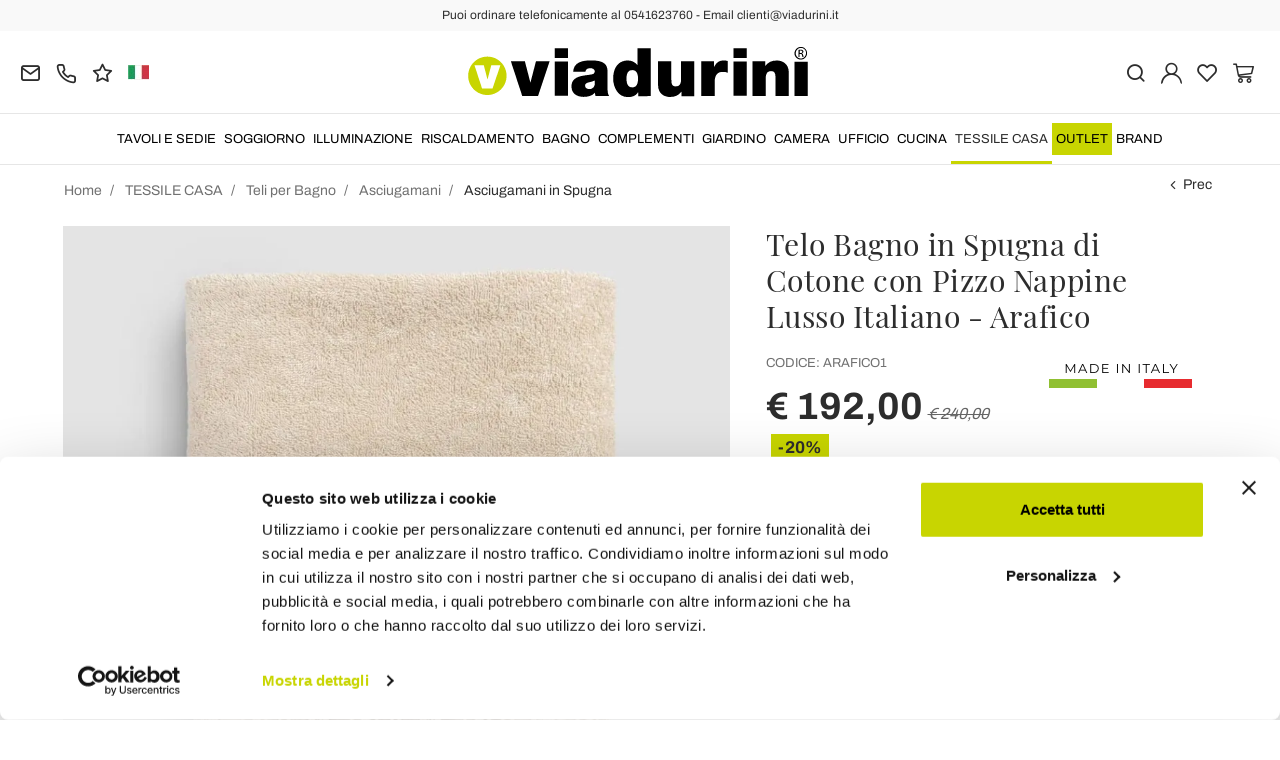

--- FILE ---
content_type: text/html; charset=UTF-8
request_url: https://www.viadurini.it/asciugamano-telo-doccia-spugna-cotone-pizzo-lusso
body_size: 40086
content:
<!DOCTYPE html>
<html lang="it">
  <head>
    <title>Asciugamano Telo Doccia in Spugna di Cotone con Pizzo di Lusso</title>
    <meta charset="utf-8">
    <meta name="format-detection" content="telephone=no">
    <meta name="description" content="Scopri l&#039;elegante e raffinato telo da bagno in spguna di cotone realizzato in Italia e decorato con pizzo nappine di lusso e qualità | Acquista su Viadurini.">
    <meta name="robots" content="index,follow">
    <meta name="generator" content="DAISUKE Ecommerce Platform by Pianetaitalia.com - Rimini - Italy">
    <meta http-equiv="X-UA-Compatible" content="IE=edge">
    <meta name="viewport" content="width=device-width, initial-scale=1">
    <meta name="google-site-verification" content="vZPRYLGQUBeB2DVCY3-9-Pynqw3Sl8Ts-Mka-hzz2NU" />
    <meta property="og:url" content="https://www.viadurini.it/asciugamano-telo-doccia-spugna-cotone-pizzo-lusso">
    <meta property="og:type" content="product">
    <meta property="og:title" content="Asciugamano Telo Doccia in Spugna di Cotone con Pizzo di Lusso">
    <meta property="og:description" content="Scopri l&#039;elegante e raffinato telo da bagno in spguna di cotone realizzato in Italia e decorato con pizzo nappine di lusso e qualità | Acquista su Viadurini.">
    <meta property="og:image" content="https://www.viadurini.it/data/thumb_cache/_data_prod_img_telo-bagno-in-spugna-di-cotone-con-pizzo-nappine-lusso-italiano-arafico_jpg_cr_1200_630.jpg">
    <meta property="og:image:alt" content="Asciugamano Telo Doccia in Spugna di Cotone con Pizzo di Lusso">
    <meta property="og:image:width" content="1200">
    <meta property="og:image:height" content="630">
    <meta name="facebook-domain-verification" content="7ug6e8mxkvufjw1regqkbjzahk67j8">
      <link rel="canonical" href="https://www.viadurini.it/asciugamano-telo-doccia-spugna-cotone-pizzo-lusso">
      <link rel="alternate" hreflang="it-IT" href="https://www.viadurini.it/asciugamano-telo-doccia-spugna-cotone-pizzo-lusso">
    <link rel="alternate" hreflang="x-default" href="https://www.viadurini.co.uk/cotton-terry-bath-towel-with-italian-luxury-tassel-lace-arafico">
    <link rel="alternate" hreflang="de-DE" href="https://www.viadurini.de/baumwolle-terry-badetuch-mit-italienischer-luxus-quaste-spitze-arafico">
    <link rel="alternate" hreflang="fr-FR" href="https://www.viadurini.fr/serviette-de-bain-en-coton-eponge-avec-dentelle-italienne-a-pampilles-de-luxe-arafico">
    <link rel="alternate" hreflang="es-ES" href="https://www.viadurini.es/toalla-de-bano-de-felpa-de-algodon-con-encaje-de-borlas-de-lujo-italiano-arafico">
    <link rel="alternate" hreflang="en-US" href="https://www.viadurini.us/cotton-terry-bath-towel-with-italian-luxury-tassel-lace-arafico">
    <link rel="alternate" hreflang="da-DK" href="https://www.viadurini.dk/badehandklaede-af-bomuldsfrotte-med-italiensk-luksus-kvastblonder-arafico">
    <link rel="alternate" hreflang="nl-N" href="https://www.viadurini.nl/katoenen-badhanddoek-met-luxe-italiaans-kant-met-kwastjes-arafico">
    <link rel="alternate" hreflang="ro" href="https://www.viadurini.ro/prosoap-de-baie-din-bumbac-cu-tesatura-de-lux-din-dantela-de-lux-italiana-arafico">
    <link rel="alternate" hreflang="sv" href="https://www.viadurini.se/badlakan-av-bomullsfrotte-med-italiensk-lyxig-tofsspets-arafico">
    <link rel="alternate" hreflang="cs" href="https://www.viadurini.cz/bavlnena-frote-osuska-s-italskou-luxusni-strapcovou-krajkou-arafico">
    <link rel="alternate" hreflang="de-AT" href="https://www.viadurini.at/baumwolle-terry-badetuch-mit-italienischer-luxus-quaste-spitze-arafico">
    <link rel="alternate" hreflang="de-CH" href="https://www.viadurini.ch/baumwolle-terry-badetuch-mit-italienischer-luxus-quaste-spitze-arafico">
    <link rel="alternate" hreflang="pl" href="https://www.viadurini.pl/bawelniany-recznik-kapielowy-frotte-z-wloska-luksusowa-koronka-z-fredzlami-arafico">
    <link rel="alternate" hreflang="es-MX" href="https://www.viadurini.mx/toalla-de-bano-de-felpa-de-algodon-con-encaje-de-borlas-de-lujo-italiano-arafico">
    <link rel="alternate" hreflang="pt" href="https://www.viadurini.pt/toalha-de-banho-de-algodao-turco-com-franja-de-renda-italiana-luxuosa-arafico">
    <link rel="alternate" hreflang="sq-AL" href="https://www.viadurini.al/peshqir-banjeje-pambuku-terry-me-dantella-xhufke-luksoze-italiane-arafico">
    <link rel="alternate" hreflang="en-IN" href="https://www.viadurini.in/cotton-terry-bath-towel-with-italian-luxury-tassel-lace-arafico">
    <link rel="alternate" hreflang="en-ZA" href="https://www.viadurini.co.za/cotton-terry-bath-towel-with-italian-luxury-tassel-lace-arafico">
    <link rel="preconnect" href="//cdnjs.cloudflare.com">
    <link rel="preconnect" href="//www.googletagmanager.com">
    <link rel="dns-prefetch" href="//cdnjs.cloudflare.com">
    <link rel="dns-prefetch" href="//www.googletagmanager.com">
  <link rel="preload" href="https://www.viadurini.it/tpl/addon/fonts/Archivo-Regular.woff2" as="font" type="font/woff2" crossorigin>
  <link rel="preload" href="https://www.viadurini.it/tpl/addon/fonts/Archivo-Bold.woff2" as="font" type="font/woff2" crossorigin>
  <link rel="preload" href="https://www.viadurini.it/tpl/addon/fonts/PlayfairDisplay-Regular.woff2" as="font" type="font/woff2" crossorigin>
      <link type="text/css" rel="preload" href="https://cdnjs.cloudflare.com/ajax/libs/twitter-bootstrap/3.4.1/css/bootstrap.min.css" as="style" onload="this.onload=null;this.rel='stylesheet'">
  <link type="text/css" rel="preload" href="https://www.viadurini.it/tpl/libs/fontawesome/css/all.min.css?t=1749631780" as="style" onload="this.onload=null;this.rel='stylesheet'">
  <link type="text/css" rel="preload" href="https://www.viadurini.it/tpl/libs/fontawesome/css/v4-shims.min.css?t=1655190655" as="style" onload="this.onload=null;this.rel='stylesheet'">
  <link type="text/css" rel="preload" href="https://www.viadurini.it/tpl/libs/icomoon/style.min.css?t=1749631661" as="style" onload="this.onload=null;this.rel='stylesheet'">
    <link type="text/css" rel="preload" href="https://cdnjs.cloudflare.com/ajax/libs/magnific-popup.js/1.1.0/magnific-popup.min.css" as="style" onload="this.onload=null;this.rel='stylesheet'">
    <link type="text/css" rel="preload" href="https://cdnjs.cloudflare.com/ajax/libs/slick-carousel/1.9.0/slick.min.css" as="style" onload="this.onload=null;this.rel='stylesheet'">
    <link type="text/css" rel="preload" href="https://cdnjs.cloudflare.com/ajax/libs/slick-carousel/1.9.0/slick-theme.min.css" as="style" onload="this.onload=null;this.rel='stylesheet'">
      <link type="text/css" rel="preload" href="https://cdnjs.cloudflare.com/ajax/libs/plyr/3.7.2/plyr.min.css" as="style" onload="this.onload=null;this.rel='stylesheet'">
          <link type="text/css" rel="preload" href="https://www.viadurini.it/tpl/css/jquery-ui.min.css?t=1646731277" as="style" onload="this.onload=null;this.rel='stylesheet'">
    <link type="text/css" rel="preload" href="https://cdnjs.cloudflare.com/ajax/libs/jquery-footable/3.1.6/footable.bootstrap.min.css" as="style" onload="this.onload=null;this.rel='stylesheet'">
            <link type="text/css" rel="preload" href="https://www.viadurini.it/tpl/css/style.css?t=1760705393" as="style" onload="this.onload=null;this.rel='stylesheet'">
    <link type="text/css" rel="preload" href="https://cdn.jsdelivr.net/npm/instantsearch.css@8.2.1/themes/satellite.min.css" as="style" onload="this.onload=null;this.rel='stylesheet'">
    <noscript>
      <link type="text/css" rel="stylesheet" href="https://cdnjs.cloudflare.com/ajax/libs/twitter-bootstrap/3.4.1/css/bootstrap.min.css">
      <link type="text/css" rel="stylesheet" href="https://www.viadurini.it/tpl/libs/fontawesome/css/all.min.css?t=1749631780">
      <link type="text/css" rel="stylesheet" href="https://www.viadurini.it/tpl/libs/fontawesome/css/v4-shims.min.css?t=1655190655">
      <link type="text/css" rel="stylesheet" href="https://www.viadurini.it/tpl/libs/icomoon/style.min.css?t=1749631661">
        <link type="text/css" rel="stylesheet" href="https://cdnjs.cloudflare.com/ajax/libs/magnific-popup.js/1.1.0/magnific-popup.min.css">
      <link type="text/css" rel="stylesheet" href="https://cdnjs.cloudflare.com/ajax/libs/slick-carousel/1.9.0/slick.min.css">
      <link type="text/css" rel="stylesheet" href="https://cdnjs.cloudflare.com/ajax/libs/slick-carousel/1.9.0/slick-theme.min.css">
          <link type="text/css" rel="stylesheet" href="https://cdnjs.cloudflare.com/ajax/libs/plyr/3.7.2/plyr.min.css">
                  <link type="text/css" rel="stylesheet" href="https://www.viadurini.it/tpl/css/jquery-ui.min.css?t=1646731277">
      <link type="text/css" rel="stylesheet" href="https://cdnjs.cloudflare.com/ajax/libs/jquery-footable/3.1.6/footable.bootstrap.min.css">
                      <link type="text/css" rel="stylesheet" href="https://www.viadurini.it/tpl/css/style.min.css?t=1751873141">
        <link rel="stylesheet" href="https://cdn.jsdelivr.net/npm/instantsearch.css@8.2.1/themes/satellite.min.css">
      </noscript>
    <script src="https://cdnjs.cloudflare.com/ajax/libs/jquery/3.7.1/jquery.min.js"></script>
    <!--[if lt IE 9]>
    <script src="//oss.maxcdn.com/html5shiv/3.7.3/html5shiv.min.js"></script>
    <script src="//oss.maxcdn.com/respond/1.4.2/respond.min.js"></script>
    <![endif]-->
    <link rel="shortcut icon" href="/data/favicon.ico" type="image/x-icon">
    <link rel="icon" href="/data/favicon.ico" type="image/x-icon">


<script>
dataLayer = [];
dataLayer.push({ ecommerce:null });
dataLayer.push({"event":"view_item","ecommerce":{"currency":"EUR","value":192,"items":[{"currency":"EUR","affilation":"Viadurini","item_id":"ARAFICO1","item_name":"Telo Bagno in Spugna di Cotone con Pizzo Nappine Lusso Italiano - Arafico","contents":"","item_category":"Asciugamani in Spugna","item_brand":"Viadurini Textile","discount":48,"price":192}]}});
</script>
<!-- Google Tag Manager -->
<script>(function(w,d,s,l,i){w[l]=w[l]||[];w[l].push({'gtm.start':
new Date().getTime(),event:'gtm.js'});var f=d.getElementsByTagName(s)[0],
j=d.createElement(s),dl=l!='dataLayer'?'&l='+l:'';j.async=true;j.src=
'//www.googletagmanager.com/gtm.js?id='+i+dl;f.parentNode.insertBefore(j,f);
})(window,document,'script','dataLayer','GTM-T45JTBV');</script>
<!-- End Google Tag Manager -->

<meta name="p:domain_verify" content="da20e6d2125c6abb67ab3985952041c5"/>
</head>
<body>
  <!-- Google Tag Manager (noscript) -->
<noscript><iframe src="//www.googletagmanager.com/ns.html?id=GTM-T45JTBV"
height="0" width="0" style="display:none;visibility:hidden"></iframe></noscript>
<!-- End Google Tag Manager (noscript) -->
  
  
  
  
  <div class="overlay-canvas"></div>
  <div class="correction"></div>
  <div class="wrapper-affix">
      <div class="btwrapper">
      <div class="banner-top">
        <div class="container container-f">
          Puoi ordinare telefonicamente al 0541623760 - Email clienti@viadurini.it
        </div>
      </div>
    </div>
    
              <div class="testa">
      <div class="container container-f">
        <div class="row no-gutters">
                    <div class="col-xs-8 col-xs-offset-2 col-sm-4 col-sm-offset-0 col-sm-push-4 col-md-4 col-md-push-4 col-lg-6 col-lg-push-3 col-xl-6">
            <div class="logo-wrapper text-center">
              <ul class="list-inline">
                <li class="logo">
                  <a href="https://www.viadurini.it" title="Viadurini">
                    <img class="img-responsive" src="https://www.viadurini.it/data/logo.svg" alt="Viadurini" width="344" height="58">
                                      </a>
                </li>
              </ul>
            </div>
          </div>
          <div class="col-xs-6 col-sm-4 col-sm-pull-4 col-md-4 col-md-pull-4 col-lg-3 col-lg-pull-6 col-xl-3">
            <div class="info btns">
              <ul class="list-inline">
                <li>
                  <a href="mailto:clienti@viadurini.it" title="inviaci una email"><i class="icon-mail" aria-hidden="true"></i></a>
                  <div class="content hidden-xs">
                    clienti@viadurini.it
                  </div>
                </li>
                <li>
                  <a href="tel:+390541623760" title="servizio clienti"><i class="icon-phone" aria-hidden="true"></i></a>
                  <div class="content hidden-xs">
                    <a href="tel:+390541623760" title="servizio clienti">+39.0541.623760</a>
                  </div>
                </li>
                <li class="hidden-xs">
                  <a href="https://www.viadurini.it/feedback" title="Feedback"><i class="icon-star" aria-hidden="true"></i></a>
                  <div class="content hidden-xs">
                    Feedback
                  </div>
                </li>
                                  <li class="langselector">
                                                                                  <div class="btn-group">
                      <button type="button" class="dropdown-toggle component-button" data-toggle="dropdown" aria-haspopup="true" aria-expanded="true">
                                                                              <img src="/tpl/img/it.webp" srcset="/tpl/img/it.webp 1x,/tpl/img/it@2x.webp 2x" alt="it" alt="it" width="21" height="15"> </i>
                                                                                                                                                                                                                                                                                                                                                                                                                                                                                                                                                                                                                                                                                                                                                                                                                                                                                                                                                                                                                                                              </button>
                      <ul class="dropdown-menu component-dropdown">
                                                                                                                                <li><a href="https://www.viadurini.co.uk/cotton-terry-bath-towel-with-italian-luxury-tassel-lace-arafico"><img src="/tpl/img/gb.webp" srcset="/tpl/img/gb.webp 1x,/tpl/img/gb@2x.webp 2x" alt="English" width="21" height="15"> United Kingdom (no islands)</a></li>
                                                                                                        <li><a href="https://www.viadurini.de/baumwolle-terry-badetuch-mit-italienischer-luxus-quaste-spitze-arafico"><img src="/tpl/img/de.webp" srcset="/tpl/img/de.webp 1x,/tpl/img/de@2x.webp 2x" alt="Deutsch" width="21" height="15"> Germany</a></li>
                                                                                                        <li><a href="https://www.viadurini.fr/serviette-de-bain-en-coton-eponge-avec-dentelle-italienne-a-pampilles-de-luxe-arafico"><img src="/tpl/img/fr.webp" srcset="/tpl/img/fr.webp 1x,/tpl/img/fr@2x.webp 2x" alt="French" width="21" height="15"> France</a></li>
                                                                                                        <li><a href="https://www.viadurini.es/toalla-de-bano-de-felpa-de-algodon-con-encaje-de-borlas-de-lujo-italiano-arafico"><img src="/tpl/img/es.webp" srcset="/tpl/img/es.webp 1x,/tpl/img/es@2x.webp 2x" alt="Spanish" width="21" height="15"> Spain</a></li>
                                                                                                        <li><a href="https://www.viadurini.us/cotton-terry-bath-towel-with-italian-luxury-tassel-lace-arafico"><img src="/tpl/img/us.webp" srcset="/tpl/img/us.webp 1x,/tpl/img/us@2x.webp 2x" alt="USA" width="21" height="15"> United States</a></li>
                                                                                                        <li><a href="https://www.viadurini.dk/badehandklaede-af-bomuldsfrotte-med-italiensk-luksus-kvastblonder-arafico"><img src="/tpl/img/dk.webp" srcset="/tpl/img/dk.webp 1x,/tpl/img/dk@2x.webp 2x" alt="Danish" width="21" height="15"> Denmark</a></li>
                                                                                                        <li><a href="https://www.viadurini.nl/katoenen-badhanddoek-met-luxe-italiaans-kant-met-kwastjes-arafico"><img src="/tpl/img/nl.webp" srcset="/tpl/img/nl.webp 1x,/tpl/img/nl@2x.webp 2x" alt="Dutch" width="21" height="15"> Netherlands</a></li>
                                                                                                        <li><a href="https://www.viadurini.ro/prosoap-de-baie-din-bumbac-cu-tesatura-de-lux-din-dantela-de-lux-italiana-arafico"><img src="/tpl/img/ro.webp" srcset="/tpl/img/ro.webp 1x,/tpl/img/ro@2x.webp 2x" alt="Romanian" width="21" height="15"> Romania</a></li>
                                                                                                        <li><a href="https://www.viadurini.se/badlakan-av-bomullsfrotte-med-italiensk-lyxig-tofsspets-arafico"><img src="/tpl/img/se.webp" srcset="/tpl/img/se.webp 1x,/tpl/img/se@2x.webp 2x" alt="Swedish" width="21" height="15"> Sweden</a></li>
                                                                                                        <li><a href="https://www.viadurini.cz/bavlnena-frote-osuska-s-italskou-luxusni-strapcovou-krajkou-arafico"><img src="/tpl/img/cz.webp" srcset="/tpl/img/cz.webp 1x,/tpl/img/cz@2x.webp 2x" alt="Czech" width="21" height="15"> Czech Republic</a></li>
                                                                                                        <li><a href="https://www.viadurini.at/baumwolle-terry-badetuch-mit-italienischer-luxus-quaste-spitze-arafico"><img src="/tpl/img/at.webp" srcset="/tpl/img/at.webp 1x,/tpl/img/at@2x.webp 2x" alt="Austria" width="21" height="15"> Austria</a></li>
                                                                                                        <li><a href="https://www.viadurini.ch/baumwolle-terry-badetuch-mit-italienischer-luxus-quaste-spitze-arafico"><img src="/tpl/img/ch.webp" srcset="/tpl/img/ch.webp 1x,/tpl/img/ch@2x.webp 2x" alt="Switzerland" width="21" height="15"> Switzerland</a></li>
                                                                                                                                                          <li><a href="https://www.viadurini.pl/bawelniany-recznik-kapielowy-frotte-z-wloska-luksusowa-koronka-z-fredzlami-arafico"><img src="/tpl/img/pl.webp" srcset="/tpl/img/pl.webp 1x,/tpl/img/pl@2x.webp 2x" alt="Polski" width="21" height="15"> Poland</a></li>
                                                                                                        <li><a href="https://www.viadurini.mx/toalla-de-bano-de-felpa-de-algodon-con-encaje-de-borlas-de-lujo-italiano-arafico"><img src="/tpl/img/mx.webp" srcset="/tpl/img/mx.webp 1x,/tpl/img/mx@2x.webp 2x" alt="Mexico" width="21" height="15"> Mexico</a></li>
                                                                                                        <li><a href="https://www.viadurini.pt/toalha-de-banho-de-algodao-turco-com-franja-de-renda-italiana-luxuosa-arafico"><img src="/tpl/img/pt.webp" srcset="/tpl/img/pt.webp 1x,/tpl/img/pt@2x.webp 2x" alt="Portuguese" width="21" height="15"> Portugal</a></li>
                                                                                                        <li><a href="https://www.viadurini.al/peshqir-banjeje-pambuku-terry-me-dantella-xhufke-luksoze-italiane-arafico"><img src="/tpl/img/al.webp" srcset="/tpl/img/al.webp 1x,/tpl/img/al@2x.webp 2x" alt="Albania" width="21" height="15"> Albania</a></li>
                                                                                                        <li><a href="https://www.viadurini.in/cotton-terry-bath-towel-with-italian-luxury-tassel-lace-arafico"><img src="/tpl/img/in.webp" srcset="/tpl/img/in.webp 1x,/tpl/img/in@2x.webp 2x" alt="English" width="21" height="15"> India</a></li>
                                                                                                        <li><a href="https://www.viadurini.co.za/cotton-terry-bath-towel-with-italian-luxury-tassel-lace-arafico"><img src="/tpl/img/za.webp" srcset="/tpl/img/za.webp 1x,/tpl/img/za@2x.webp 2x" alt="Sudafricano" width="21" height="15"> South Africa</a></li>
                                                                        </ul>
                    </div>
                  </li>
                              </ul>
            </div>
          </div>
          <div class="col-xs-6 col-sm-4 col-md-4 col-lg-3 col-xl-3 no-rel">
            <div class="info text-right btns">
              <ul class="list-inline">
                <li>
                  <a href="#" title="cerca" class="toggle-search"><i class="icon-search" aria-hidden="true"></i></a>
                  <div class="top_search" itemscope itemtype="https://schema.org/WebSite">
  <meta itemprop="url" content="https://www.viadurini.it">
  <form action="https://www.viadurini.it/cerca" method="get" id="frm_cerca" role="search" autocomplete="off" itemprop="potentialAction" itemscope itemtype="https://schema.org/SearchAction">
    <meta itemprop="target" content="https://www.viadurini.it/cerca?keywords={keywords}">
    <div class="input-group ">
      <input id="txt_cerca" type="text" class="form-control input" name="keywords" value="" placeholder="ricerca" aria-label="ricerca" required>
      <div class="input-group-btn">
        <button type="submit" class="btn" aria-label="Cerca"><i class="icon-search"></i></button>
      </div>
    </div>
  </form>
  <div class="toggler visible-xs">
    <i class="icon-x toggle-search"></i>
  </div>
</div>
  <div id="wrapper_results" class="search_results hidden">
    
<style media="screen">
  .search_results{position:fixed;top:0;left:0;right:0;bottom:0;z-index:6;text-align:left;}
  .search_results .closebar{text-align:center;background-color:#c8d501;padding:6px 0;}
  .search_results .closebar button{border:0;color:#000;background-color:transparent;height:auto;padding:6px 30px;}
  .search_results .closebar button:hover{background-color: hsla(0,0%,100%,.2);}
  .search_results .closebar button i{color:#000 !important;vertical-align: middle;margin-right:4px;display:inline-block !important;}
  .search_results .main{background-color:#fff;height:100%;}
  .search_results .topbar .flex{  align-items: center;}
  .search_results .records{overflow: auto;height:calc(100% - 128px);padding-bottom:40px;}
  /*.search_results .records::-webkit-scrollbar{width:8px;}
  .search_results .records::-webkit-scrollbar-track{background :#f0f0f0;border-radius:8px;}
  .search_results .records::-webkit-scrollbar-thumb{background :#ccc;border-radius:8px;}*/
  .search_results .records .container .row{align-items:normal !important;}
  .search_results .wrapper-dx{margin-left:50px;}
  .facet-stats{margin-top:16px;font-size: 14px;color: #999;}
  .facet-search{margin:14px 0;height:auto !important;}
  .facet-search:before{margin-top:0;transform: translateY(-50%);}
  .facet-search .form-control{box-shadow:none;border: 1px solid #d6d6e7;height:50px;}
  .facet-search .form-control::placeholder{color:#1f1f1f;opacity:1;}
  .facet-search .form-control:-ms-input-placeholder{color:#1f1f1f;}
  .facet-search .form-control::-ms-input-placeholder{color:#1f1f1f;}
  .sortby-wrapper label{font-size:14px;padding-right:6px;font-weight:400;}
  .sortby-wrapper .form-control{font-size:14px;text-align:left;border-radius:4px !important; height: 44px;}
  .wrapper-facets{}
  .wrapper-facets .h5 {margin: 18px 0 10px;padding: 0 0 6px;text-transform: uppercase;border-bottom: 1px solid #f0f0f0;font-weight: 600;font-size: 17px !important;color:#1f1f1f;}
  .wrapper-facets .btn{padding:0 20px 0 0 ;height:24px;margin-top:20px;box-shadow: none;border:0;background-image: none;font-size:15px;background-color:transparent;text-transform: none;font-size: 14px !important;}
  .wrapper-facets .btn:hover, .wrapper-facets .btn:active, .wrapper-facets .btn:focus{background-image:none;color: #1f1f1f;}
  .facet-brand .form-control{padding-left:30px;box-shadow: none;border-color:#ccc;}
  .facet-brand .form-control:disabled{background:#fff;border-color:#ccc;}
  .facet-brand .form-control::placeholder{color:#1f1f1f;opacity:1;}
  .facet-brand .form-control:-ms-input-placeholder{color:#1f1f1f;}
  .facet-brand .form-control::-ms-input-placeholder{color:#1f1f1f;}
  .facet-form{position:relative;height: auto !important;}
  .facet-submit {position: absolute;top: 0;right: inherit;left: 8px;border: 0;background-color: transparent;padding: 0;width: 25px;height: 100%;}
  .facet-submit i{font-size: 16px;}
  .facet-disjunctive {position: relative;margin-left: 24px}
  .facet-link {font-size: 16px;line-height:24px;text-decoration: none;padding-right:36px !important;padding-left:26px !important;position:relative;}
  .facet-link:hover{color: #e11937;cursor:pointer;}
  .facet-label {font-weight: 400;margin:0;color:#1f1f1f;font-size: 14px;}
  .facet-label input[type=checkbox]{margin:0;position:absolute;top:2px;left:0;box-shadow:none;border-radius: .125rem;width: 1.125rem;height: 1.125rem;}
  .facet-selected input[type=checkbox]{background-color:#1f1f1f;color:#fff;background-image:none;border-color: #1f1f1f;}
  .facet-selected input[type="checkbox"]:after {content:"";display: block; -webkit-transform: rotate(45deg);transform: rotate(45deg); width: .375rem;height: .8125rem;border: .125rem solid #fff;border-top: 0;border-left: 0; margin-left: .34rem; margin-top: 0;background-color: transparent;}
  .facet-count {color: #999;position: absolute;top: 0;right: 0;font-size: 10px;line-height:14px;background-color:#f0f0f0;}
  .facet-rangeinput label{margin-bottom:0;flex:1;}
  .facet-rangeinput .form-control{box-shadow: none;height:36px;width:100%;font-size:13px;font-weight:400;padding: 0 5px;text-align: center;}
  .facet-rangeinput .btn{margin-top:0; padding:0 20px;height:36px;box-shadow: none;border:1px solid #e6e6e6;background-image: none;font-size:15px;text-transform:uppercase;background-color:#f5f5f5;}
  .facet-rating .fa{font-size:11px !important;color: #e6e6e6 !important;width:auto;line-height: normal;height:auto;display:inline-block !important;margin-right:0px;}
  .facet-rating .fa.on{color: #f4ad00 !important;}
  .facet-rating .disabled-item div[disabled]{height:28px;}
  .facet-rating .disabled-item div[disabled] .fa{margin-right:4px;}
  .facet-rating .label-more{color:#1f1f1f;}
  .facet-current-refinements{margin:15px 0;display:inline-block;}
  .facet-current-refinements .btn-filter{background-color:transparent;border-color:transparent;margin-right:15px;padding:.05rem 0;font-size:13px;margin-bottom:3px;}
  .facet-current-refinements .btn-filter > span:not(:first-child){background-color:#f0f0f0;padding:0 5px;border:1px solid #e6e6e6;border-radius: 4px;}
  .facet-hits.hits-empty{margin-top:10px;}
  .facet-hits .products{margin: 0 -8px !important;}
  .facet-hits .pitem{box-shadow:none;border-radius: 0 !important;padding: 0 8px !important;}
  .facet-hits .prod-cont{width:100%;}
  .facet-hits .prod-title mark{background-color:#fcf8e3 !important;color: #1f1f1f !important;}
  .facet-pagination{display: inline-block;}
  .facet-pagination .disabled-item span{border-radius: 16px !important;background-image:none;height:auto !important;line-height:32px !important;display: inline-block;width:34px;padding:0;}
  .facet-pagination a{margin:0 3px !important;box-shadow:none !important;background-image:none !important;line-height:32px !important;height:auto !important;}
  .facet-pagination i{font-size: 14px !important;line-height: 32px;}
  .facet-hits .voto .fa {display: inline-block !important;}

  @media only screen and (max-width:767px){
    .search_results .topbar .logo{padding:10px 0;}
    .search_results .topbar .logo img{margin:0;}
    .search_results .topbar .btn{height:40px;border: 0;padding-right: 0;}
    .search_results .topbar .btn i {position: static;}
    .search_results .wrapper-dx{margin-left:0;}
    .wrapper-facets{position: fixed;bottom:0;right: 0;top: 0;width:80%;background-color:#fff;z-index:3;display: flex;flex-direction: column;visibility: hidden;opacity: 0;}
    .wrapper-facets:before{content:"";position:fixed;top:0;bottom:0;left:0;width:20%;left: 0;background-color: rgba(0, 0, 0, .5);}
    .wrapper-facets.on{visibility: visible;opacity: 1;}
    .facet-main{padding:20px 20px 0 20px;overflow-y: auto;padding: 20px;flex: 1;}
    .btn.show-facetsbar{background-color:#f0f0f0;border-color: #d7dde5;color:#777;text-transform:uppercase;font-weight:600;height:44px !important;padding: 5px 12px}
    .btn.show-facetsbar i{color:#777 !important;font-size: 16px !important;}
    .facet-search {margin: 2px 0 10px;}
    .facet-stats{margin-top:4px;}
    .facet-button{box-shadow: 0 0 12px 3px rgba(0,0,0,.07);padding:10px 20px;}
    .facet-hits{margin-top:10px;}
    #facet-button-mob{visibility:hidden;opacity:0;}
    #facet-button-mob.on{visibility:visible;;opacity:1;}
    .facet-button .btn-top{border:0;font-size:13px;height:30px;}
    .facet-button .btn-sx{padding:0;color:#c8d501;margin-top:0;width:auto;background-image:none !important;height:25px;background-color:#fff;}
    .facet-button .btn-dx{padding:0;height:100%;width: 30px;margin-top:0;background-color:#fff;}
    .facet-button .btn-show{background: #c8d501;color: #000;text-transform:uppercase;font-weight:600;height:45px;margin-top:0;padding:0 20px;}
    .facet-current-refinements{margin-top:15px;}
    .facet-current-refinements .btn-filter{margin-bottom:3px;}
  }

  @media only screen and (min-width:768px){
    .sortby-wrapper{text-align:right;}
  }

</style>

<div class="main">
  <div class="topbar">
    <div class="closebar hidden-xs">
      <button class="btn" type="button" name="close"><i class="icon-x"></i> Chiudi ricerca</button>
    </div>
    <div class="container">
      <div class="row row-eq-height-sm flex">
        <div class="col-xs-6 col-sm-3 col-md-3 col-lg-3 col-xl-2">
                      <div class="logo-wrapper">
              <div class="logo">
                
                <picture>
                                    <img class="img-responsive" src="https://www.viadurini.it/data/logo.svg" alt="Viadurini" width="344" height="58">
                </picture>
              </div>
            </div>
                  </div>
        <div class="col-xs-6 visible-xs text-right">
          <button class="btn"><i class="icon-x toggle-search"></i></button>
        </div>
        <div class="col-xs-12 col-sm-9 col-md-9 col-lg-9 col-xl-10">
          <div class="wrapper-dx">
            <div id="facet-search"></div>
          </div>
        </div>
      </div>
    </div>
  </div>
  <div class="records">
    <div class="container">
      <div class="row row-eq-height-sm">
        <div class="col-sm-4 col-md-3 col-lg-3 col-xl-2">
          <div class="sticky-col-sm">
            <div class="wrapper-facets">
              <div class="facet-button visible-xs">
                <div class="row no-gutters">
                  <div class="col-xs-6">
                                        <div id="mr-clear-refinements"></div>
                  </div>
                  <div class="col-xs-6 text-right">
                    <button class="toggle-facets btn btn-top btn-dx"><i class="icon-x"></i></button>
                  </div>
                </div>
              </div>
              <div class="facet-main" id="facet-main">
                <div id="mr-refinement-list-categories"></div>
                <div id="mr-refinement-list-brand"></div>
                                                                      <div id="mr-refinement-list-varianti-0" class="var-panel"></div>
                                      <div id="mr-refinement-list-varianti-1" class="var-panel"></div>
                                      <div id="mr-refinement-list-varianti-2" class="var-panel"></div>
                                      <div id="mr-refinement-list-varianti-3" class="var-panel"></div>
                                      <div id="mr-refinement-list-varianti-4" class="var-panel"></div>
                                      <div id="mr-refinement-list-varianti-5" class="var-panel"></div>
                                      <div id="mr-refinement-list-varianti-6" class="var-panel"></div>
                                      <div id="mr-refinement-list-varianti-7" class="var-panel"></div>
                                      <div id="mr-refinement-list-varianti-8" class="var-panel"></div>
                                      <div id="mr-refinement-list-varianti-9" class="var-panel"></div>
                                      <div id="mr-refinement-list-varianti-10" class="var-panel"></div>
                                      <div id="mr-refinement-list-varianti-11" class="var-panel"></div>
                                      <div id="mr-refinement-list-varianti-12" class="var-panel"></div>
                                      <div id="mr-refinement-list-varianti-13" class="var-panel"></div>
                                      <div id="mr-refinement-list-varianti-14" class="var-panel"></div>
                                      <div id="mr-refinement-list-varianti-15" class="var-panel"></div>
                                      <div id="mr-refinement-list-varianti-16" class="var-panel"></div>
                                      <div id="mr-refinement-list-varianti-17" class="var-panel"></div>
                                      <div id="mr-refinement-list-varianti-18" class="var-panel"></div>
                                      <div id="mr-refinement-list-varianti-19" class="var-panel"></div>
                                      <div id="mr-refinement-list-varianti-20" class="var-panel"></div>
                                      <div id="mr-refinement-list-varianti-21" class="var-panel"></div>
                                      <div id="mr-refinement-list-varianti-22" class="var-panel"></div>
                                                                                                        <div id="mr-refinement-list-caratteristiche-0" class="var-panel"></div>
                                      <div id="mr-refinement-list-caratteristiche-1" class="var-panel"></div>
                                      <div id="mr-refinement-list-caratteristiche-2" class="var-panel"></div>
                                      <div id="mr-refinement-list-caratteristiche-3" class="var-panel"></div>
                                      <div id="mr-refinement-list-caratteristiche-4" class="var-panel"></div>
                                      <div id="mr-refinement-list-caratteristiche-5" class="var-panel"></div>
                                      <div id="mr-refinement-list-caratteristiche-6" class="var-panel"></div>
                                      <div id="mr-refinement-list-caratteristiche-7" class="var-panel"></div>
                                      <div id="mr-refinement-list-caratteristiche-8" class="var-panel"></div>
                                      <div id="mr-refinement-list-caratteristiche-9" class="var-panel"></div>
                                      <div id="mr-refinement-list-caratteristiche-10" class="var-panel"></div>
                                      <div id="mr-refinement-list-caratteristiche-11" class="var-panel"></div>
                                      <div id="mr-refinement-list-caratteristiche-12" class="var-panel"></div>
                                      <div id="mr-refinement-list-caratteristiche-13" class="var-panel"></div>
                                      <div id="mr-refinement-list-caratteristiche-14" class="var-panel"></div>
                                      <div id="mr-refinement-list-caratteristiche-15" class="var-panel"></div>
                                      <div id="mr-refinement-list-caratteristiche-16" class="var-panel"></div>
                                      <div id="mr-refinement-list-caratteristiche-17" class="var-panel"></div>
                                      <div id="mr-refinement-list-caratteristiche-18" class="var-panel"></div>
                                      <div id="mr-refinement-list-caratteristiche-19" class="var-panel"></div>
                                      <div id="mr-refinement-list-caratteristiche-20" class="var-panel"></div>
                                      <div id="mr-refinement-list-caratteristiche-21" class="var-panel"></div>
                                      <div id="mr-refinement-list-caratteristiche-22" class="var-panel"></div>
                                      <div id="mr-refinement-list-caratteristiche-23" class="var-panel"></div>
                                      <div id="mr-refinement-list-caratteristiche-24" class="var-panel"></div>
                                      <div id="mr-refinement-list-caratteristiche-25" class="var-panel"></div>
                                      <div id="mr-refinement-list-caratteristiche-26" class="var-panel"></div>
                                      <div id="mr-refinement-list-caratteristiche-27" class="var-panel"></div>
                                      <div id="mr-refinement-list-caratteristiche-28" class="var-panel"></div>
                                      <div id="mr-refinement-list-caratteristiche-29" class="var-panel"></div>
                                      <div id="mr-refinement-list-caratteristiche-30" class="var-panel"></div>
                                      <div id="mr-refinement-list-caratteristiche-31" class="var-panel"></div>
                                      <div id="mr-refinement-list-caratteristiche-32" class="var-panel"></div>
                                      <div id="mr-refinement-list-caratteristiche-33" class="var-panel"></div>
                                      <div id="mr-refinement-list-caratteristiche-34" class="var-panel"></div>
                                      <div id="mr-refinement-list-caratteristiche-35" class="var-panel"></div>
                                      <div id="mr-refinement-list-caratteristiche-36" class="var-panel"></div>
                                      <div id="mr-refinement-list-caratteristiche-37" class="var-panel"></div>
                                      <div id="mr-refinement-list-caratteristiche-38" class="var-panel"></div>
                                      <div id="mr-refinement-list-caratteristiche-39" class="var-panel"></div>
                                      <div id="mr-refinement-list-caratteristiche-40" class="var-panel"></div>
                                      <div id="mr-refinement-list-caratteristiche-41" class="var-panel"></div>
                                      <div id="mr-refinement-list-caratteristiche-42" class="var-panel"></div>
                                      <div id="mr-refinement-list-caratteristiche-43" class="var-panel"></div>
                                      <div id="mr-refinement-list-caratteristiche-44" class="var-panel"></div>
                                      <div id="mr-refinement-list-caratteristiche-45" class="var-panel"></div>
                                      <div id="mr-refinement-list-caratteristiche-46" class="var-panel"></div>
                                      <div id="mr-refinement-list-caratteristiche-47" class="var-panel"></div>
                                      <div id="mr-refinement-list-caratteristiche-48" class="var-panel"></div>
                                      <div id="mr-refinement-list-caratteristiche-49" class="var-panel"></div>
                                      <div id="mr-refinement-list-caratteristiche-50" class="var-panel"></div>
                                      <div id="mr-refinement-list-caratteristiche-51" class="var-panel"></div>
                                      <div id="mr-refinement-list-caratteristiche-52" class="var-panel"></div>
                                      <div id="mr-refinement-list-caratteristiche-53" class="var-panel"></div>
                                      <div id="mr-refinement-list-caratteristiche-54" class="var-panel"></div>
                                      <div id="mr-refinement-list-caratteristiche-55" class="var-panel"></div>
                                      <div id="mr-refinement-list-caratteristiche-56" class="var-panel"></div>
                                      <div id="mr-refinement-list-caratteristiche-57" class="var-panel"></div>
                                      <div id="mr-refinement-list-caratteristiche-58" class="var-panel"></div>
                                      <div id="mr-refinement-list-caratteristiche-59" class="var-panel"></div>
                                      <div id="mr-refinement-list-caratteristiche-60" class="var-panel"></div>
                                      <div id="mr-refinement-list-caratteristiche-61" class="var-panel"></div>
                                      <div id="mr-refinement-list-caratteristiche-62" class="var-panel"></div>
                                      <div id="mr-refinement-list-caratteristiche-63" class="var-panel"></div>
                                      <div id="mr-refinement-list-caratteristiche-64" class="var-panel"></div>
                                      <div id="mr-refinement-list-caratteristiche-65" class="var-panel"></div>
                                      <div id="mr-refinement-list-caratteristiche-66" class="var-panel"></div>
                                      <div id="mr-refinement-list-caratteristiche-67" class="var-panel"></div>
                                      <div id="mr-refinement-list-caratteristiche-68" class="var-panel"></div>
                                      <div id="mr-refinement-list-caratteristiche-69" class="var-panel"></div>
                                                  <div id="mr-range-input"></div>
                <div id="mr-rating-menu"></div>
              </div>
              <div id="facet-button-mob" class="facet-button visible-xs text-center">
                <button class="btn btn-show toggle-facets">Mostra</button>
              </div>
            </div>
          </div>
        </div>
        <div class="col-sm-8 col-md-9 col-lg-9 col-xl-10">
          <div class="wrapper-dx">
            <div class="row">
              <div class="col-xs-4 col-sm-5">
                <div id="mr-stats"></div>
              </div>
              <div class="col-xs-8 col-sm-7">
                <div class="form-inline sortby-wrapper hidden">
                  <label class="hidden-xs">Ordina per</label>
                  <div class="input-group">
                    <div id="sort-by"></div>
                    <div class="input-group-btn">
                      <button class="toggle-facets btn show-facetsbar visible-xs"><i class="fa fa-sliders"></i></button>
                    </div>
                  </div>
                </div>
              </div>
            </div>
            <div class="row">
              <div class="container-fluid">
                <div id="mr-current-refinements"></div>
                <div id="mr-hits"></div>
                <div class="justpag">
                  <div class="pagination-wrapper">
                    <div id="mr-pagination"></div>
                  </div>
                </div>
              </div>
            </div>
          </div>
        </div>
      </div>
    </div>
  </div>

  <script>
    const id_dominio = 11;
    const valuta = "€";
    const app_id = "L04BHU5N0J";
    const search_key = "1ae6c73be65df707845cfa22777a6431";
    const algolia_index = 'index_prodotti_' + id_dominio;
          const varianti_al = ["varianti.Optional","varianti.Scegli il Rivestimento","varianti.Colore ","varianti.finitura","varianti.misura ","varianti.Finitura top","varianti.Finitura base","varianti.Optional.","varianti.Tipologia attacco","varianti.Colore2","varianti.forma","varianti.Tipologia di attacco \/ LED","varianti.Colore 1","varianti.Orientamento ","varianti.Seduta","varianti.struttura","varianti.Altezza","varianti.Alimentazione","varianti.Lunghezza","varianti.Composizione","varianti.Design","varianti.Schienale","varianti.Materiale"];
              const caratteristiche_al = ["caratteristiche.Misure","caratteristiche.Tempi di consegna","caratteristiche.Made in Italy","caratteristiche.Peso prodotto","caratteristiche.Eco Design","caratteristiche.Stile","caratteristiche.Materiale","caratteristiche.Modello","caratteristiche.Materiale seduta","caratteristiche.Su misura","caratteristiche.Lunghezza","caratteristiche.Forma","caratteristiche.Allungabile fino a","caratteristiche.Designer","caratteristiche.Colore","caratteristiche.Materiale piano","caratteristiche.Materiale base","caratteristiche.Materasso su misura","caratteristiche.Contenitore","caratteristiche.Larghezza rete\/materasso","caratteristiche.Peso","caratteristiche.Colore L","caratteristiche.Categoria","caratteristiche.Garanzia","caratteristiche.Altezza","caratteristiche.Resa termica - Potenza W","caratteristiche.Larghezza","caratteristiche.Materiale scocca","caratteristiche.Capienza","caratteristiche.Lunghezza (cm)","caratteristiche.Profondit\u00e0 (cm)","caratteristiche.Altezza (cm)","caratteristiche.Misure interne","caratteristiche.Misure esterne","caratteristiche.Materiale allunghe","caratteristiche.Materiale struttura","caratteristiche.Altezza seduta (cm)","caratteristiche.Materiale ante","caratteristiche.materiale schienale","caratteristiche.Classe energetica","caratteristiche.Materiale di mensole","caratteristiche.Spessore (cm)","caratteristiche.Altezza bracciolo (cm)","caratteristiche.Lunghezza cavo","caratteristiche.Tipologia di attacco","caratteristiche.Potenza","caratteristiche.Diametro (cm)","caratteristiche.Fissaggio (modello rete esclusa)","caratteristiche.Finiture","caratteristiche.Lampadina utilizzabile","caratteristiche.Grado di protezione IP","caratteristiche.Materiale applique","caratteristiche.Materiale base porta lavabo","caratteristiche.Materiale specchio","caratteristiche.Materiale lavabo","caratteristiche.Materiale colonna","caratteristiche.Materiale pensili","caratteristiche.Tipologia attacco e potenza","caratteristiche.Indice di protezione (IP)","caratteristiche.Classe di isolamento","caratteristiche.Misure lampada","caratteristiche.Misure rosone","caratteristiche.Alimentazione e modulo LED","caratteristiche.Colore LED","caratteristiche.Misura Raggio","caratteristiche.Interasse","caratteristiche.Emissione termica","caratteristiche.Materiale portaferri","caratteristiche.Materiale ferri","caratteristiche.Materiale portalegna"];
        const idlistino = false;
    var $records = $(".search_results .records");
    var $wrapper_facet = $(".wrapper-facets");
    var $facet_button_mob = $("#facet-button-mob");
    var $sortby_wrapper = $(".sortby-wrapper");
    var translation = {
      "categorie_titolo" : "Categorie",
      "marche_titolo" : "Marche",
      "prezzo_titolo" : "Prezzo",
      "voto_titolo" : "Voto",
      "nessun_risultato" : "Nessun risultato per la ricerca",
      "risultato" : "risultato",
      "risultati" : "risultati",
      "cancella_filtri" : "Cancella filtri",
      "cerca_prodotti" : "Cerca prodotti",
      "in_evidenza" : "In evidenza",
      "prezzo_asc" : "Prezzo (asc)",
      "prezzo_desc" : "Prezzo (desc)",
      "risultati_pagina" : "risultati per pagina",
      "marca" : "Marca",
      "cerca_marca" : "Cerca marca",
      "cerca_categoria" : "Cerca categoria",
      "mostra_piu" : "mostra di più",
      "mostra_meno" : "mostra meno",
      "nessun_risultato_per" : "Nessun risultato per",
      "filtra" : "Filtra",
      "a" : "a",
      "maggiore" : "e sup.",
      "novita" : "Novità",
      "lastminute" : "",
      "inofferta" : "In offerta",
      "outlet" : "Outlet",
      "top" : "Top"
    }

    

      function customFilters(helper) {
        const query = helper.state.query;

        if (!query || query.length < 3) {
          return false;
        }

        const codiceRegEx = /^[A-Z0-9\-_.]+$/i;

        /*if (codiceRegEx.test(query)) {
          // Ricerca esatta sul campo 'codice'
          helper.setState({
            ...helper.state,
            query: '',
            page: 0,
            filters: 'codice:"' + query + '"'
          });
        } else {
          // Ricerca normale
          helper.setState({
            ...helper.state,
            filters: '',
            page: 0
          });
        }*/

        $sortby_wrapper.removeClass("hidden");
        helper.search();
      }

      function getHeaderTemplate(name) {
        return `<div class="ais-header"><div class="h5">${name}</div></div>`;
      }

      function getStarsHTML(rating, maxRating) {
        let html = '';
        const newRating = maxRating || 5;
        for (let i = 0; i < newRating; ++i)
          html += "<i class=\"fa fa-star" + (i < rating ? ' on' : '') + "\"></i>";
        return html;
      }

      function getPrezzo(hit) {
        if(idlistino != 0 && typeof hit.prezzi[idlistino] !== 'undefined') {
          var prezzi = hit.prezzi[idlistino];
        }
        else {
          var prezzi = hit;
        }
        return "<div class=\"cifra\"><span class=\"prezzo\">" + valuta + parseFloat(prezzi.price).toFixed(2).replace(".", ",") + "</span><span class=\"prezzo_pieno\">" + (prezzi.prezzo_pieno ? valuta + parseFloat(prezzi.prezzo_pieno).toFixed(2).replace(".", ",") : ' ') + "</span></div>";
      }

      function getPercsconto(hit) {
        if(idlistino != 0 && typeof hit.prezzi[idlistino] !== 'undefined') {
          var prezzi = hit.prezzi[idlistino];
        }
        else {
          var prezzi = hit;
        }
        return prezzi.percsconto ? "<div class=\"offer\"><span>- " + prezzi.percsconto.toFixed(0) + "%</span></div>" : "";
      }

      function getAddToCart(hit) {
        let html = "";
        html += "<div class=\"functional-buttons\">";
        if(hit.novis_prezzo == 0) {
          if((parseFloat(hit.quant) > 0) && typeof hit.varianti === 'undefined') {
            html += "<input type=\"hidden\" id=\"txt_qt_" + hit.id + "\" class=\"quant\" size=\"4\" value=\"1\">";
            html += "<button class=\"btn btn-primary add_tocart addtocart_ia\" type=\"button\" data-id=\"" + hit.id + "\" title=\"" + translation.carrello_aggiungi + "\"><i class=\"icon-cart-n\"></i></button>";
          } else {
            html += "<button class=\"btn btn-primary add_tocart\" onclick=\"location.href='" + hit.url + "';\"><i class=\"icon-eye\"></i></button>";
          }
        }
        html += "<button class=\"btn btn-primary add_topref\" data-id=\"" + hit.id + "\" aria-label=\"" + translation.preferiti + "\"><i class=\"fa fa-heart\" aria-hidden=\"true\"></i></button>";
        html += "</div>";
        return html;
      }

      function getRefinementDynamics(instantsearch, search) {
        const { dynamicWidgets, refinementList, panel, rangeInput, ratingMenu } = instantsearch.widgets;

        search.addWidgets([
          dynamicWidgets({
            container: '#facet-main',
            widgets: [
              container => panel({ templates: { header: getHeaderTemplate(translation.categorie_titolo) }})(refinementList)({
                container: '#mr-refinement-list-categories',
                attribute: 'categories',
                searchableIsAlwaysActive: false,
                showMore: true,
                showMoreLimit: 100,
                limit: 10,
                templates: {
                  showMoreText: `
                    {{#isShowingMore}}
                    - ${translation.mostra_meno}
                    {{/isShowingMore}}
                    {{^isShowingMore}}
                    + ${translation.mostra_piu}
                    {{/isShowingMore}}
                  `
                },
                cssClasses: {
                  root: 'facet-brand',
                  searchableRoot: 'form-group',
                  searchableForm: 'facet-form',
                  searchableInput: 'form-control',
                  searchableSubmit: 'facet-submit',
                  list: 'list-unstyled',
                  item: 'facet-link',
                  selectedItem: 'facet-selected',
                  label: 'facet-label',
                  count: 'facet-count',
                  showMore: 'btn'
                }
              }),
              container => panel({ templates: { header: getHeaderTemplate(translation.marche_titolo) }})(refinementList)({
                container: '#mr-refinement-list-brand',
                attribute: 'brand',
                searchableIsAlwaysActive: false,
                showMore: true,
                showMoreLimit: 100,
                limit: 10,
                templates: {
                  showMoreText: `
                    {{#isShowingMore}}
                    - ${translation.mostra_meno}
                    {{/isShowingMore}}
                    {{^isShowingMore}}
                    + ${translation.mostra_piu}
                    {{/isShowingMore}}
                  `
                },
                cssClasses: {
                  root: 'facet-brand',
                  searchableRoot: 'form-group',
                  searchableForm: 'facet-form',
                  searchableInput: 'form-control',
                  searchableSubmit: 'facet-submit',
                  list: 'list-unstyled',
                  item: 'facet-link',
                  selectedItem: 'facet-selected',
                  label: 'facet-label',
                  count: 'facet-count',
                  showMore: 'btn'
                }
              }),
              container => panel({ templates: { header: getHeaderTemplate(translation.prezzo_titolo) }})(rangeInput)({
                container: '#mr-range-input',
                attribute: 'price',
                templates: {
                  separatorText: translation.a,
                  submitText: translation.filtra
                },
                cssClasses: {
                  root: 'facet-rangeinput',
                  input: 'form-control',
                  submit: 'btn'
                }
              }),
              container => panel({ templates: { header: getHeaderTemplate(translation.voto_titolo) }})(ratingMenu)({
                container: '#mr-rating-menu',
                attribute: 'voto',
                max: 5,
                templates: {
                  item: `
                    {{#count}}
                      <a class="{{cssClasses.link}}" aria-label="{{value}} & >" href="{{url}}">
                    {{/count}}
                    {{^count}}
                      <div class="{{cssClasses.link}}" aria-label="{{value}} & >" disabled>
                    {{/count}}
                    {{#stars}}
                      <i
                        class="{{cssClasses.starIcon}} {{#.}}fa fa-star on{{/.}}{{^.}}fa fa-star{{/.}}"
                        aria-hidden="true"
                        width="24"
                        height="24">
                      </i>
                    {{/stars}}
                    <span class="{{cssClasses.label}}">${translation.maggiore}</span>
                    {{#count}}
                      <span class="{{cssClasses.count}}">{{#helpers.formatNumber}}{{count}}{{/helpers.formatNumber}}</span>
                    {{/count}}
                    {{#count}}
                      </a>
                    {{/count}}
                    {{^count}}
                      </div>
                    {{/count}}
                  `,
                },
                cssClasses: {
                  list: 'facet-rating',
                  disabledItem: 'disabled-item',
                  label: 'label-more'
                }
              })
            ],
            facets: [],
            maxValuesPerFacet: 100
          })
        ]);
      }

      function getRefinementDynamicsVarianti(search, titolo, attribute, id) {
        search.addWidgets([
          instantsearch.widgets.panel({
            templates: {
              header: getHeaderTemplate(titolo.replace("varianti.", "")),
            }
          })
          (instantsearch.widgets.refinementList)({
            container: '#mr-refinement-list-varianti-' + id,
            attribute: attribute,
            //searchable: true,
            searchableIsAlwaysActive: false,
            limit: 8,
            showMore: true,
            templates: {
              showMoreText: `
                {{#isShowingMore}}
                  - ${translation.mostra_meno}
                {{/isShowingMore}}
                {{^isShowingMore}}
                  + ${translation.mostra_piu}
                {{/isShowingMore}}
              `
            },
            cssClasses: {
              root: 'facet-brand',
              searchableRoot: 'form-group',
              searchableForm: 'facet-form',
              searchableInput: 'form-control',
              searchableSubmit: 'facet-submit',
              list: 'list-unstyled',
              item: 'facet-link',
              selectedItem: 'facet-selected',
              label: 'facet-label',
              count: 'facet-count',
              showMore: 'btn'
            }
          })
        ]);
      }

      function getRefinementDynamicsCaratteristiche(search, titolo, attribute, id) {
        search.addWidgets([
          instantsearch.widgets.panel({
            templates: {
              header: getHeaderTemplate(titolo.replace("caratteristiche.", "")),
            }
          })
          (instantsearch.widgets.refinementList)({
            container: '#mr-refinement-list-caratteristiche-' + id,
            attribute: attribute,
            //searchable: true,
            searchableIsAlwaysActive: false,
            limit: 8,
            showMore: true,
            templates: {
              showMoreText: `
                {{#isShowingMore}}
                  - ${translation.mostra_meno}
                {{/isShowingMore}}
                {{^isShowingMore}}
                  + ${translation.mostra_piu}
                {{/isShowingMore}}
              `
            },
            cssClasses: {
              root: 'facet-brand',
              searchableRoot: 'form-group',
              searchableForm: 'facet-form',
              searchableInput: 'form-control',
              searchableSubmit: 'facet-submit',
              list: 'list-unstyled',
              item: 'facet-link',
              selectedItem: 'facet-selected',
              label: 'facet-label',
              count: 'facet-count',
              showMore: 'btn'
            }
          })
        ]);
      }

      function initAlgoliaInsights() {
        if (typeof window.aa !== 'function') {
          setTimeout(initAlgoliaInsights, 100);
          return;
        }

        try {
          window.aa('init', {
            appId: app_id,
            apiKey: search_key,
            useCookie: true,
            
            userToken: 'guest_69749ca44bdf0'
            
          });
        } catch (error) {
          console.error('Errore inizializzazione Algolia Insights:', error);
        }
      }

      $(function () {

        initAlgoliaInsights();

        const searchClient = algoliasearch(app_id, search_key);
        const search = instantsearch({
          indexName: algolia_index,
          searchClient,
          routing: {
            stateMapping: instantsearch.stateMappings.singleIndex(algolia_index)
          },
          searchFunction: customFilters,
          insights: true
        });

        getRefinementDynamics(instantsearch, search);
        for (var i = 0; i < varianti_al.length; i++){
          let titolo = varianti_al[i];
          getRefinementDynamicsVarianti(search, titolo, titolo, i);
        }
        for (var i = 0; i < caratteristiche_al.length; i++){
          let titolo = caratteristiche_al[i];
          getRefinementDynamicsCaratteristiche(search, titolo, titolo, i);
        }

        search.addWidgets([

          instantsearch.widgets.searchBox({
            container: '#facet-search',
            placeholder: translation.cerca_prodotti,
            cssClasses: {
              form: 'facet-search',
              input: 'form-control facet-search-input'
            }
          }),

          instantsearch.widgets.stats({
            container: '#mr-stats',
            cssClasses: {
              root: 'facet-stats',
            },
            templates: {
              text: `
                {{#areHitsSorted}}
                  {{#hasNoSortedResults}}${translation.nessun_risultato}{{/hasNoSortedResults}}
                  {{#hasOneSortedResults}}1 ${translation.risultato}{{/hasOneSortedResults}}
                  {{#hasManySortedResults}}{{#helpers.formatNumber}}{{nbSortedHits}}{{/helpers.formatNumber}} ${translation.risultati}{{/hasManySortedResults}}
                  sorted out of {{#helpers.formatNumber}}{{nbHits}}{{/helpers.formatNumber}}
                {{/areHitsSorted}}
                {{^areHitsSorted}}
                  {{#hasNoResults}}${translation.nessun_risultato}{{/hasNoResults}}
                  {{#hasOneResult}}1 ${translation.risultato}{{/hasOneResult}}
                  {{#hasManyResults}}{{#helpers.formatNumber}}{{nbHits}}{{/helpers.formatNumber}} ${translation.risultati}{{/hasManyResults}}
                {{/areHitsSorted}}
                in {{processingTimeMS}}ms
              `,
            }
          }),

          instantsearch.widgets.clearRefinements({
            container: '#mr-clear-refinements',
            cssClasses: {
              button: 'reset-facets btn btn-top btn-sx',
            },
            templates: {
              resetLabel: translation.cancella_filtri,
            }
          }),

          instantsearch.widgets.sortBy({
            container: '#sort-by',
            items: [
              { label: translation.in_evidenza, value: algolia_index },
              { label: translation.prezzo_asc, value: algolia_index + '_price_asc' },
              { label: translation.prezzo_desc , value: algolia_index + '_price_desc' },
            ],
            cssClasses: {
              select: 'form-control',
            },
          }),

          instantsearch.widgets.currentRefinements({
            container: '#mr-current-refinements',
            cssClasses: {
              list: 'facet-current-refinements hidden-xs',
              item: 'btn-filter',
            },
          }),

          instantsearch.widgets.hits({
            container: '#mr-hits',
            templates: {
              item: (hit, { html, components, sendEvent }) => {
                // Genera un ObjectID unico se non esiste
                const objectID = hit.objectID || hit.id;
                const queryID = hit.__queryID || '';
                const position = hit.__position || 0;

                return `
                  <div class="prod-cont" data-objectid="${objectID}" data-queryid="${queryID}" data-position="${position}">
                    <div class="item-img">
                      <div class="wrapper">
                        <a class="pdescr_${hit.id} ga_click_product algolia-product-link"
                          href="${hit.url}"
                          title="${hit.name}"
                          data-objectid="${objectID}"
                          data-queryid="${queryID}"
                          data-position="${position}"
                          data-productid="${hit.id}">
                          <figure>
                            <img loading="lazy" class="img-responsive" src="${hit.image}" alt="${hit.name}" />
                          </figure>
                        </a>
                      </div>
                      <!--<div class="bdg">
                        ${hit.nuovo ? `<div class="new">${translation.novita}</div>` : ''}
                        ${hit.offertalotti ? `<div class="last">${translation.lastminute}</div>` : ''}
                        ${hit.offerta ? `<div class="offertxt">${translation.inofferta}</div>` : ''}
                        ${hit.outlet ? `<div class="outlet">${translation.outlet}</div>` : ''}
                        ${hit.top ? `<div class="top">${translation.top}</div>` : ''}
                      </div>-->
                    </div>
                    <div class="item-info">
                      <div class="brand">${hit.brand}</div>
                      <div class="prod-title">${hit._highlightResult.name.value}</div>
                      <div class="cifra">
                        <span class="prezzo">${valuta} ${parseFloat(hit.price).toFixed(2).replace(".", ",") }</span>
                        <span class="prezzo_pieno">${hit.prezzo_pieno ? `${valuta} ${parseFloat(hit.prezzo_pieno).toFixed(2).replace(".", ",")}` : ' '}</span>
                        ${hit.percsconto ? `<span class="perc">- ${hit.percsconto}%</span>` : ''}
                      </div>
                      <div class="voto">
                        ${getStarsHTML(hit.voto)}
                      </div>
                    </div>
                  </div>
                `;
              },
              empty: translation.nessun_risultato_per + ' {{ query }}'
            },
            cssClasses: {
              root: 'facet-hits',
              list: ['products', 'dflex'],
              item: 'col-xxs-12 col-xs-6 col-sm-6 col-md-4 col-lg-4 col-xl-3 pitem',
              emptyRoot: 'alert alert-warning hits-empty'
            }
          }),

          instantsearch.widgets.panel({
            hidden: ({ results }) => results.nbPages <= 1,
          })
          (instantsearch.widgets.pagination)({
            container: '#mr-pagination',
            scrollTo: 'body',
            showFirst: false,
            showLast: false,
            cssClasses: {
              list: [
                'pagination',
                'facet-pagination'
              ],
              selectedItem: 'active',
              disabledItem: 'hidden'
            },
            templates: {
              previous: '<i class="fa fa-angle-left"></i>',
              next: '<i class="fa fa-angle-right"></i>'
            }
          })

        ]);

        search.start();

        $(document).on('click', '.algolia-product-link', function(e) {
          const $link = $(this);
          const objectID = $link.data('objectid');
          const queryID = $link.data('queryid');
          const position = parseInt($link.data('position'));

          if (typeof window.aa === 'function' && objectID && queryID) {
            try {
              window.aa('clickedObjectIDsAfterSearch', {
                index: algolia_index,
                eventName: 'Product Clicked',
                queryID: queryID,
                objectIDs: [String(objectID)],
                positions: [position]
              });

              window.aa('convertedObjectIDsAfterSearch', {
                index: algolia_index,
                eventName: 'Product View',
                queryID: queryID,
                objectIDs: [String(objectID)]
              });

            } catch (error) {
              console.error('Errore invio evento Algolia:', error);
            }
          } else {
            console.warn('Algolia Insights non disponibile o dati mancanti');
          }

          return true;
        });

        $(document).on('click', '.add_tocart, .add-to-cart-btn, .btn-addcart, [data-action="add-to-cart"]', function(e) {
          const $btn = $(this);
          const productId = $btn.data('productid') || $btn.data('idprodotto') || $btn.closest('[data-productid]').data('productid');

          const $productContainer = $btn.closest('[data-objectid]');
          if ($productContainer.length > 0) {
            const objectID = $productContainer.data('objectid');
            const queryID = $productContainer.data('queryid');

            if (typeof window.aa === 'function' && objectID) {
              try {
                if (queryID) {
                  window.aa('convertedObjectIDsAfterSearch', {
                    index: algolia_index,
                    eventName: 'Product Added to Cart',
                    queryID: queryID,
                    objectIDs: [String(objectID)]
                  });
                } else {
                  window.aa('convertedObjectIDs', {
                    index: algolia_index,
                    eventName: 'Product Added to Cart',
                    objectIDs: [String(objectID)]
                  });
                }

              } catch (error) {
                console.error('Errore invio add to cart Algolia:', error);
              }
            } else {
              console.warn('Algolia Insights non disponibile o objectID mancante');
            }
          }
        });

        //handler
        search.on('render', () => {
          if (!$facet_button_mob.hasClass("on"))
            $facet_button_mob.addClass("on");
          $(".facet-hits .prod-title").matchHeight({
            byRow:false
          });
          $.each($('.ais-RefinementList'), function(idx, elem) {
            $(elem).closest(".var-panel").css("display", "block");
          });
          $.each($('.ais-RefinementList--noRefinement'), function(idx, elem) {
            $(elem).closest(".var-panel").css("display", "none");
          });
        });

        //click btns
        $(document).on('click', '.toggle-facets', function (e) {
          e.preventDefault();
          $wrapper_facet.toggleClass("on");
          $facet_button_mob.removeClass("on");
        });

        $(document).on('click', '.facet-pagination-link', function (e) {
          $records.animate({scrollTop: 0}, '500', 'swing');
        });

        $(document).on("click", ".addtocart_ia", function() {
          var id = $(this).data("id");
          if(id)
          {
            var obj = $("#txt_qt_" + id);
            var btn = $(this);
            var q = $(obj).val()|0;
            var confezione = $(obj).data("confezione");
            var quantminima = $(obj).data("qmin");
            var quantmassima = $(obj).data("qmax");
            if((confezione > 1) && (q % confezione != 0))
              q += q % confezione;
            if(q < quantminima)
              q = quantminima;
            if((quantmassima > 0) && (q > quantmassima))
              q = quantmassima;
            $.post("/ajax_addprod", {
              id: id,
              quant: q
            }, function(data) {
              $("#cart").html(data);
              $("#dialogmessageTitle_product").html($("#pdescr_" + id).attr("title"));
              $("#dialog_product").modal();
            });
          }
          return false;
        });
      });
    
  </script>
</div>
  </div>

<script>
  $(function() {
    var input_field = $("#txt_cerca");
          var wrapper_results = $("#wrapper_results");

      input_field.click(function(){
        $("body").toggleClass("ovfl");
        $(".modal-search").toggleClass("hidden-m");
        wrapper_results.toggleClass("hidden");
      })

      $(document).on("click", ".closebar .btn", function(evt, skipinput){
        $("body").removeClass("ovfl");
        $(".modal-search").removeClass("hidden-m");
        wrapper_results.addClass("hidden");
      });

      var search_query_mr = {};
      location.search.split('&').toString().substr(1).split(",").forEach(item => {
        search_query_mr[item.split("=")[0]] = decodeURIComponent(item.split("=")[1]) ?  item.split("=")[1]: "" ;
      });
      if(search_query_mr.hasOwnProperty('query'))
        input_field.trigger("click");
      });
</script>
                </li>
                                  <li><a class="a_saveurl" href="https://www.viadurini.it/accedi" title="Accedi"><i class="icon-user-n"></i></a></li>
                                <li>
                  <div id="preferiti">
                    <div class="ajax-prodpref">
  <span>
          <i class="icon-heart" aria-hidden="true"></i>
            
      </span>
</div>
                  </div>
                </li>
                <li>
                  <div id="cart">
                    <div class="ajax-cart">
  <span>
          <i class="icon-cart-n" aria-hidden="true"></i>
                      </span>
</div>
                  </div>
                </li>
                <li class="hidden-lg hidden-xl"><a href="#" title="menu" class="tgl toggle-canvas d-inline"><i class="icon-menu-n" aria-hidden="true"></i></a></li>
              </ul>
            </div>
          </div>
                </div>
      </div>
    </div>
            
    
          <div class="megamenu">
        <div id="wrappermenu">
          <div id="canvas_menu" class="navbar navbar-default" role="navigation">
            <div class="logo-overlay visible-xs visible-sm visible-md"><img class="img-responsive" src="https://www.viadurini.it/data/logo.svg" alt="Viadurini" width="244" height="36"></div>
            <a href="#" title="menu" class="toggle-canvas"><i class="icon-x visible-xs visible-sm visible-md" aria-hidden="true"></i></a>
            <div class="container container-f">
              <div class="row">
                <div class="container-fluid">
                  <div class="wrappermenu">
                                          <div class="langselector visible-xs">
                        <div class="btn-group">
                          <button type="button" class="dropdown-toggle component-button" data-toggle="dropdown" aria-haspopup="true" aria-expanded="true">
                                                                                          <img src="/tpl/img/it.webp" srcset="/tpl/img/it.webp 1x,/tpl/img/it@2x.webp 2x" alt="it" alt="it" width="21" height="15">  <i class="fa fa-angle-down fa-small" aria-hidden="true"></i>
                                                                                                                                                                                                                                                                                                                                                                                                                                                                                                                                                                                                                                                                                                                                                                                                                                                                                                                                                                                                                                                                                                                                                                                                                                  </button>
                          <ul class="dropdown-menu component-dropdown">
                                                                                                                                                    <li><a href="https://www.viadurini.co.uk/cotton-terry-bath-towel-with-italian-luxury-tassel-lace-arafico"><img src="/tpl/img/gb.webp" srcset="/tpl/img/gb.webp 1x,/tpl/img/gb@2x.webp 2x" alt="English" width="21" height="15"> </a></li>
                                                                                                                        <li><a href="https://www.viadurini.de/baumwolle-terry-badetuch-mit-italienischer-luxus-quaste-spitze-arafico"><img src="/tpl/img/de.webp" srcset="/tpl/img/de.webp 1x,/tpl/img/de@2x.webp 2x" alt="Deutsch" width="21" height="15"> </a></li>
                                                                                                                        <li><a href="https://www.viadurini.fr/serviette-de-bain-en-coton-eponge-avec-dentelle-italienne-a-pampilles-de-luxe-arafico"><img src="/tpl/img/fr.webp" srcset="/tpl/img/fr.webp 1x,/tpl/img/fr@2x.webp 2x" alt="French" width="21" height="15"> </a></li>
                                                                                                                        <li><a href="https://www.viadurini.es/toalla-de-bano-de-felpa-de-algodon-con-encaje-de-borlas-de-lujo-italiano-arafico"><img src="/tpl/img/es.webp" srcset="/tpl/img/es.webp 1x,/tpl/img/es@2x.webp 2x" alt="Spanish" width="21" height="15"> </a></li>
                                                                                                                        <li><a href="https://www.viadurini.us/cotton-terry-bath-towel-with-italian-luxury-tassel-lace-arafico"><img src="/tpl/img/us.webp" srcset="/tpl/img/us.webp 1x,/tpl/img/us@2x.webp 2x" alt="USA" width="21" height="15"> </a></li>
                                                                                                                        <li><a href="https://www.viadurini.dk/badehandklaede-af-bomuldsfrotte-med-italiensk-luksus-kvastblonder-arafico"><img src="/tpl/img/dk.webp" srcset="/tpl/img/dk.webp 1x,/tpl/img/dk@2x.webp 2x" alt="Danish" width="21" height="15"> </a></li>
                                                                                                                        <li><a href="https://www.viadurini.nl/katoenen-badhanddoek-met-luxe-italiaans-kant-met-kwastjes-arafico"><img src="/tpl/img/nl.webp" srcset="/tpl/img/nl.webp 1x,/tpl/img/nl@2x.webp 2x" alt="Dutch" width="21" height="15"> </a></li>
                                                                                                                        <li><a href="https://www.viadurini.ro/prosoap-de-baie-din-bumbac-cu-tesatura-de-lux-din-dantela-de-lux-italiana-arafico"><img src="/tpl/img/ro.webp" srcset="/tpl/img/ro.webp 1x,/tpl/img/ro@2x.webp 2x" alt="Romanian" width="21" height="15"> </a></li>
                                                                                                                        <li><a href="https://www.viadurini.se/badlakan-av-bomullsfrotte-med-italiensk-lyxig-tofsspets-arafico"><img src="/tpl/img/se.webp" srcset="/tpl/img/se.webp 1x,/tpl/img/se@2x.webp 2x" alt="Swedish" width="21" height="15"> </a></li>
                                                                                                                        <li><a href="https://www.viadurini.cz/bavlnena-frote-osuska-s-italskou-luxusni-strapcovou-krajkou-arafico"><img src="/tpl/img/cz.webp" srcset="/tpl/img/cz.webp 1x,/tpl/img/cz@2x.webp 2x" alt="Czech" width="21" height="15"> </a></li>
                                                                                                                        <li><a href="https://www.viadurini.at/baumwolle-terry-badetuch-mit-italienischer-luxus-quaste-spitze-arafico"><img src="/tpl/img/at.webp" srcset="/tpl/img/at.webp 1x,/tpl/img/at@2x.webp 2x" alt="Austria" width="21" height="15"> </a></li>
                                                                                                                        <li><a href="https://www.viadurini.ch/baumwolle-terry-badetuch-mit-italienischer-luxus-quaste-spitze-arafico"><img src="/tpl/img/ch.webp" srcset="/tpl/img/ch.webp 1x,/tpl/img/ch@2x.webp 2x" alt="Switzerland" width="21" height="15"> </a></li>
                                                                                                                                                                                  <li><a href="https://www.viadurini.pl/bawelniany-recznik-kapielowy-frotte-z-wloska-luksusowa-koronka-z-fredzlami-arafico"><img src="/tpl/img/pl.webp" srcset="/tpl/img/pl.webp 1x,/tpl/img/pl@2x.webp 2x" alt="Polski" width="21" height="15"> </a></li>
                                                                                                                        <li><a href="https://www.viadurini.mx/toalla-de-bano-de-felpa-de-algodon-con-encaje-de-borlas-de-lujo-italiano-arafico"><img src="/tpl/img/mx.webp" srcset="/tpl/img/mx.webp 1x,/tpl/img/mx@2x.webp 2x" alt="Mexico" width="21" height="15"> </a></li>
                                                                                                                        <li><a href="https://www.viadurini.pt/toalha-de-banho-de-algodao-turco-com-franja-de-renda-italiana-luxuosa-arafico"><img src="/tpl/img/pt.webp" srcset="/tpl/img/pt.webp 1x,/tpl/img/pt@2x.webp 2x" alt="Portuguese" width="21" height="15"> </a></li>
                                                                                                                        <li><a href="https://www.viadurini.al/peshqir-banjeje-pambuku-terry-me-dantella-xhufke-luksoze-italiane-arafico"><img src="/tpl/img/al.webp" srcset="/tpl/img/al.webp 1x,/tpl/img/al@2x.webp 2x" alt="Albania" width="21" height="15"> </a></li>
                                                                                                                        <li><a href="https://www.viadurini.in/cotton-terry-bath-towel-with-italian-luxury-tassel-lace-arafico"><img src="/tpl/img/in.webp" srcset="/tpl/img/in.webp 1x,/tpl/img/in@2x.webp 2x" alt="English" width="21" height="15"> </a></li>
                                                                                                                        <li><a href="https://www.viadurini.co.za/cotton-terry-bath-towel-with-italian-luxury-tassel-lace-arafico"><img src="/tpl/img/za.webp" srcset="/tpl/img/za.webp 1x,/tpl/img/za@2x.webp 2x" alt="Sudafricano" width="21" height="15"> </a></li>
                                                                                    </ul>
                        </div>
                      </div>
                                        <ul class="nav navbar-nav visible-xs visible-sm visible-md navbar-user">
                                              <li><a href="https://www.viadurini.it/accedi" title="Accedi"><i class="icon-user-n"></i> Accedi</a></li>
                                            <li><a href="https://www.viadurini.it/wish-list" title="Wish List"><i class="icon-heart"></i> Wish List</a></li>
                    </ul>
                    <ul id="main" class="nav navbar-nav">
                                            
                                                              
                      <li class="menu-item dropdown">
              <a class="dropdown-toggle bg224 disabled" data-toggle="dropdown" href="https://www.viadurini.it/tavoli-sedie" title="TAVOLI E SEDIE">
                                  
                  <picture class="catlogom hidden-lg hidden-xl">
                    <source srcset="https://www.viadurini.it/data/thumb_cache/_data_cat_img_tavoli-e-sedie-1_png_r_48_48.webp" type="image/webp">
                    <source srcset="https://www.viadurini.it/data/thumb_cache/_data_cat_img_tavoli-e-sedie-1_png_r_48_48.png" type="image/jpeg">
                    <img class="img-responsive center-block" src="https://www.viadurini.it/data/thumb_cache/_data_cat_img_tavoli-e-sedie-1_png_r_48_48.png" alt="TAVOLI E SEDIE" width="48" height="48">
                  </picture>
                                TAVOLI E SEDIE
              </a>
              <i class="show-child fa fa-angle-right hidden-lg hidden-xl"></i>
                              <div class="dropdown-menu">
                  <div class="container container-f">
                                      <div class="row no-gutters">
                      <div class="col-lg-9 col-xl-9">
                        <ul class="list-unstyled hidelv1">
                          
                                                              
                      <li class="lv1 has-child">
              <a class="child" href="https://www.viadurini.it/tavoli-sedie/tavoli" title="Tavoli"><i class="icon-plus hidden-lg hidden-xl" aria-hidden="true"></i> Tavoli</a>
              <i class="show-child fa fa-angle-right hidden-lg hidden-xl"></i>
                              <div class="dropdown-menu">
                  <ul class="list-unstyled hidelv2">
                    
                                                              
                      <li class="lv2 has-child">
              <a class="child" href="https://www.viadurini.it/tavoli-sedie/tavoli/fissi" title="Tavoli Fissi"><i class="icon-plus hidden-lg hidden-xl" aria-hidden="true"></i> Tavoli Fissi</a>
              <i class="show-child fa fa-angle-right hidden-lg hidden-xl"></i>
                              <div class="dropdown-menu hidden-lg hidden-xl">
                  <ul class="list-unstyled hidelv3">
                    
                                                              
                      <li class="lv3">
              <a href="https://www.viadurini.it/tavoli-sedie/tavoli/fissi/ripiano-in-vetro" title="Tavoli Fissi in Vetro"> Tavoli Fissi in Vetro</a>
              <i class="show-child fa fa-angle-right hidden-lg hidden-xl"></i>
                          </li>
                                                                                
                      <li class="lv3">
              <a href="https://www.viadurini.it/tavoli-sedie/tavoli/fissi/ripiano-in-legno" title="Tavoli Fissi in Legno"> Tavoli Fissi in Legno</a>
              <i class="show-child fa fa-angle-right hidden-lg hidden-xl"></i>
                          </li>
                                                                                
                      <li class="lv3">
              <a href="https://www.viadurini.it/tavoli-sedie/tavoli/fissi/ripiano-in-ceramica" title="Tavoli Fissi in Ceramica"> Tavoli Fissi in Ceramica</a>
              <i class="show-child fa fa-angle-right hidden-lg hidden-xl"></i>
                          </li>
                                                                                
                      <li class="lv3">
              <a href="https://www.viadurini.it/tavoli-sedie/tavoli/fissi/tavoli-fissi-in-pietra" title="Tavoli Fissi in Pietra"> Tavoli Fissi in Pietra</a>
              <i class="show-child fa fa-angle-right hidden-lg hidden-xl"></i>
                          </li>
                                                                                
                      <li class="lv3">
              <a href="https://www.viadurini.it/tavoli-sedie/tavoli/fissi/in-marmo" title="Tavoli Fissi in Marmo"> Tavoli Fissi in Marmo</a>
              <i class="show-child fa fa-angle-right hidden-lg hidden-xl"></i>
                          </li>
                                                                                
                      <li class="lv3">
              <a href="https://www.viadurini.it/tavoli-sedie/tavoli/fissi/acciaio-design" title="Tavoli Fissi in Acciaio di Design "> Tavoli Fissi in Acciaio di Design </a>
              <i class="show-child fa fa-angle-right hidden-lg hidden-xl"></i>
                          </li>
                                                                                
                      <li class="lv3">
              <a href="https://www.viadurini.it/tavoli-sedie/tavoli/fissi/cemento" title="Tavoli Fissi in Cemento"> Tavoli Fissi in Cemento</a>
              <i class="show-child fa fa-angle-right hidden-lg hidden-xl"></i>
                          </li>
                            
                  </ul>
                </div>
                          </li>
                                                                                
                      <li class="lv2 has-child">
              <a class="child" href="https://www.viadurini.it/tavoli-sedie/tavoli/allungabili" title="Tavoli Allungabili"><i class="icon-plus hidden-lg hidden-xl" aria-hidden="true"></i> Tavoli Allungabili</a>
              <i class="show-child fa fa-angle-right hidden-lg hidden-xl"></i>
                              <div class="dropdown-menu hidden-lg hidden-xl">
                  <ul class="list-unstyled hidelv3">
                    
                                                              
                      <li class="lv3">
              <a href="https://www.viadurini.it/tavoli-sedie/tavoli/allungabili/ripiano-ceramica" title="Tavoli Allungabili in Ceramica"> Tavoli Allungabili in Ceramica</a>
              <i class="show-child fa fa-angle-right hidden-lg hidden-xl"></i>
                          </li>
                                                                                
                      <li class="lv3">
              <a href="https://www.viadurini.it/tavoli-sedie/tavoli/allungabili/ripiano-vetro" title="Tavoli Allungabili in Vetro"> Tavoli Allungabili in Vetro</a>
              <i class="show-child fa fa-angle-right hidden-lg hidden-xl"></i>
                          </li>
                                                                                
                      <li class="lv3">
              <a href="https://www.viadurini.it/tavoli-sedie/tavoli/allungabili/ripiano-legno" title="Tavoli Allungabili in Legno"> Tavoli Allungabili in Legno</a>
              <i class="show-child fa fa-angle-right hidden-lg hidden-xl"></i>
                          </li>
                                                                                
                      <li class="lv3">
              <a href="https://www.viadurini.it/tavoli-sedie/tavoli/allungabili/tavoli-allungabili-di-design-in-acciaio" title="Tavoli Allungabili in Acciaio e Metallo"> Tavoli Allungabili in Acciaio e Metallo</a>
              <i class="show-child fa fa-angle-right hidden-lg hidden-xl"></i>
                          </li>
                                                                                
                      <li class="lv3">
              <a href="https://www.viadurini.it/tavoli-sedie/tavoli/allungabili/tavoli-allungabili-in-marmo" title="Tavoli Allungabili in Marmo"> Tavoli Allungabili in Marmo</a>
              <i class="show-child fa fa-angle-right hidden-lg hidden-xl"></i>
                          </li>
                            
                  </ul>
                </div>
                          </li>
                                                                                
                      <li class="lv2">
              <a href="https://www.viadurini.it/tavoli-sedie/tavoli/tavolini-trasformabili" title="Tavoli Trasformabili"> Tavoli Trasformabili</a>
              <i class="show-child fa fa-angle-right hidden-lg hidden-xl"></i>
                          </li>
                                                                                
                      <li class="lv2">
              <a href="https://www.viadurini.it/tavoli-sedie/tavoli/tavoli-tondi" title="Tavoli Tondi"> Tavoli Tondi</a>
              <i class="show-child fa fa-angle-right hidden-lg hidden-xl"></i>
                          </li>
                                                                                
                      <li class="lv2">
              <a href="https://www.viadurini.it/tavoli-sedie/tavoli/ovali" title="Tavoli Ovali"> Tavoli Ovali</a>
              <i class="show-child fa fa-angle-right hidden-lg hidden-xl"></i>
                          </li>
                                                                                
                      <li class="lv2">
              <a href="https://www.viadurini.it/tavoli-sedie/tavoli/su-misura" title="Tavoli su Misura"> Tavoli su Misura</a>
              <i class="show-child fa fa-angle-right hidden-lg hidden-xl"></i>
                          </li>
                                                                                
                      <li class="lv2">
              <a href="https://www.viadurini.it/tavoli-sedie/tavoli/tulip" title="Tavoli Tulip"> Tavoli Tulip</a>
              <i class="show-child fa fa-angle-right hidden-lg hidden-xl"></i>
                          </li>
                            
                  </ul>
                </div>
                          </li>
                                                                                
                      <li class="lv1 has-child">
              <a class="child" href="https://www.viadurini.it/tavoli-sedie/sedie-design" title="Sedie"><i class="icon-plus hidden-lg hidden-xl" aria-hidden="true"></i> Sedie</a>
              <i class="show-child fa fa-angle-right hidden-lg hidden-xl"></i>
                              <div class="dropdown-menu">
                  <ul class="list-unstyled hidelv2">
                    
                                                              
                      <li class="lv2 has-child">
              <a class="child" href="https://www.viadurini.it/tavoli-sedie/sedie-design/di-design" title="Sedie Design"><i class="icon-plus hidden-lg hidden-xl" aria-hidden="true"></i> Sedie Design</a>
              <i class="show-child fa fa-angle-right hidden-lg hidden-xl"></i>
                              <div class="dropdown-menu hidden-lg hidden-xl">
                  <ul class="list-unstyled hidelv3">
                    
                                                              
                      <li class="lv3">
              <a href="https://www.viadurini.it/tavoli-sedie/sedie/design/cucina" title="Sedie Design Cucina"> Sedie Design Cucina</a>
              <i class="show-child fa fa-angle-right hidden-lg hidden-xl"></i>
                          </li>
                                                                                
                      <li class="lv3">
              <a href="https://www.viadurini.it/tavoli-sedie/sedie/design/soggiorno" title="Sedie Design Soggiorno"> Sedie Design Soggiorno</a>
              <i class="show-child fa fa-angle-right hidden-lg hidden-xl"></i>
                          </li>
                            
                  </ul>
                </div>
                          </li>
                                                                                
                      <li class="lv2 has-child">
              <a class="child" href="https://www.viadurini.it/tavoli-sedie/sedie-design/moderne" title="Sedie Moderne"><i class="icon-plus hidden-lg hidden-xl" aria-hidden="true"></i> Sedie Moderne</a>
              <i class="show-child fa fa-angle-right hidden-lg hidden-xl"></i>
                              <div class="dropdown-menu hidden-lg hidden-xl">
                  <ul class="list-unstyled hidelv3">
                    
                                                              
                      <li class="lv3">
              <a href="https://www.viadurini.it/tavoli-sedie/sedie-design/moderne/cucina" title="Sedie Moderne da Cucina"> Sedie Moderne da Cucina</a>
              <i class="show-child fa fa-angle-right hidden-lg hidden-xl"></i>
                          </li>
                                                                                
                      <li class="lv3">
              <a href="https://www.viadurini.it/tavoli-sedie/sedie-design/moderne/soggiorno" title="Sedie Moderne da Soggiorno"> Sedie Moderne da Soggiorno</a>
              <i class="show-child fa fa-angle-right hidden-lg hidden-xl"></i>
                          </li>
                            
                  </ul>
                </div>
                          </li>
                                                                                
                      <li class="lv2">
              <a href="https://www.viadurini.it/tavoli-sedie/sedie-design/classiche" title="Sedie Classiche"> Sedie Classiche</a>
              <i class="show-child fa fa-angle-right hidden-lg hidden-xl"></i>
                          </li>
                                                                                
                      <li class="lv2">
              <a href="https://www.viadurini.it/tavoli-sedie/sedie-design/vintage" title="Sedie Vintage"> Sedie Vintage</a>
              <i class="show-child fa fa-angle-right hidden-lg hidden-xl"></i>
                          </li>
                            
                  </ul>
                </div>
                          </li>
                                                                                
                      <li class="lv1 has-child">
              <a class="child" href="https://www.viadurini.it/tavoli-sedie/consolle" title="Consolle"><i class="icon-plus hidden-lg hidden-xl" aria-hidden="true"></i> Consolle</a>
              <i class="show-child fa fa-angle-right hidden-lg hidden-xl"></i>
                              <div class="dropdown-menu">
                  <ul class="list-unstyled hidelv2">
                    
                                                              
                      <li class="lv2">
              <a href="https://www.viadurini.it/tavoli-sedie/consolle/fisse" title="Consolle Fisse"> Consolle Fisse</a>
              <i class="show-child fa fa-angle-right hidden-lg hidden-xl"></i>
                          </li>
                                                                                
                      <li class="lv2">
              <a href="https://www.viadurini.it/tavoli-sedie/consolle/allungabili" title="Consolle Allungabili"> Consolle Allungabili</a>
              <i class="show-child fa fa-angle-right hidden-lg hidden-xl"></i>
                          </li>
                            
                  </ul>
                </div>
                          </li>
                                                                                
                      <li class="lv1 has-child">
              <a class="child" href="https://www.viadurini.it/tavoli-sedie/sgabelli" title="Sgabelli"><i class="icon-plus hidden-lg hidden-xl" aria-hidden="true"></i> Sgabelli</a>
              <i class="show-child fa fa-angle-right hidden-lg hidden-xl"></i>
                              <div class="dropdown-menu">
                  <ul class="list-unstyled hidelv2">
                    
                                                              
                      <li class="lv2 has-child">
              <a class="child" href="https://www.viadurini.it/tavoli-sedie/sgabelli/cucina" title="Sgabelli da Cucina"><i class="icon-plus hidden-lg hidden-xl" aria-hidden="true"></i> Sgabelli da Cucina</a>
              <i class="show-child fa fa-angle-right hidden-lg hidden-xl"></i>
                              <div class="dropdown-menu hidden-lg hidden-xl">
                  <ul class="list-unstyled hidelv3">
                    
                                                              
                      <li class="lv3">
              <a href="https://www.viadurini.it/tavoli-sedie/sgabelli/cucina/design" title="Sgabelli da Cucina Design"> Sgabelli da Cucina Design</a>
              <i class="show-child fa fa-angle-right hidden-lg hidden-xl"></i>
                          </li>
                                                                                
                      <li class="lv3">
              <a href="https://www.viadurini.it/tavoli-sedie/sgabelli/cucina/vintage" title="Sgabelli da Cucina Vintage"> Sgabelli da Cucina Vintage</a>
              <i class="show-child fa fa-angle-right hidden-lg hidden-xl"></i>
                          </li>
                                                                                
                      <li class="lv3">
              <a href="https://www.viadurini.it/tavoli-sedie/sgabelli/cucina/moderni" title="Sgabelli da Cucina Moderni"> Sgabelli da Cucina Moderni</a>
              <i class="show-child fa fa-angle-right hidden-lg hidden-xl"></i>
                          </li>
                            
                  </ul>
                </div>
                          </li>
                                                                                
                      <li class="lv2 has-child">
              <a class="child" href="https://www.viadurini.it/tavoli-sedie/sgabelli/bar" title="Sgabelli da Bar"><i class="icon-plus hidden-lg hidden-xl" aria-hidden="true"></i> Sgabelli da Bar</a>
              <i class="show-child fa fa-angle-right hidden-lg hidden-xl"></i>
                              <div class="dropdown-menu hidden-lg hidden-xl">
                  <ul class="list-unstyled hidelv3">
                    
                                                              
                      <li class="lv3">
              <a href="https://www.viadurini.it/tavoli-sedie/sgabelli/bar/design" title="Sgabelli da Bar Design"> Sgabelli da Bar Design</a>
              <i class="show-child fa fa-angle-right hidden-lg hidden-xl"></i>
                          </li>
                                                                                
                      <li class="lv3">
              <a href="https://www.viadurini.it/tavoli-sedie/sgabelli/bar/vintage" title="Sgabelli da Bar Vintage"> Sgabelli da Bar Vintage</a>
              <i class="show-child fa fa-angle-right hidden-lg hidden-xl"></i>
                          </li>
                                                                                
                      <li class="lv3">
              <a href="https://www.viadurini.it/tavoli-sedie/sgabelli/bar/moderni" title="Sgabelli da Bar Moderni"> Sgabelli da Bar Moderni</a>
              <i class="show-child fa fa-angle-right hidden-lg hidden-xl"></i>
                          </li>
                            
                  </ul>
                </div>
                          </li>
                            
                  </ul>
                </div>
                          </li>
                            
                        </ul>
                      </div>
                      <div class="hidden-xs hidden-sm hidden-md col-lg-3 col-xl-3">
                                                  <div class="catlogo">
                            
                            <picture class="hidden-xs hidden-sm hidden-md">
                              <source srcset="https://www.viadurini.it/data/thumb_cache/_data_cat_img_tavoli-e-sedie-1_png_rh_102.webp" type="image/webp">
                              <source srcset="https://www.viadurini.it/data/thumb_cache/_data_cat_img_tavoli-e-sedie-1_png_rh_102.png" type="image/jpeg">
                              <img class="img-responsive center-block" src="https://www.viadurini.it/data/thumb_cache/_data_cat_img_tavoli-e-sedie-1_png_rh_102.png" alt="TAVOLI E SEDIE" width="119" height="102">
                            </picture>
                          </div>
                                              </div>
                    </div>
                  </div>
                </div>
                          </li>
                                                                                
                      <li class="menu-item dropdown">
              <a class="dropdown-toggle bg38 disabled" data-toggle="dropdown" href="https://www.viadurini.it/arredo-soggiorno" title="SOGGIORNO">
                                  
                  <picture class="catlogom hidden-lg hidden-xl">
                    <source srcset="https://www.viadurini.it/data/thumb_cache/_data_cat_img_soggiorno_png_r_48_48.webp" type="image/webp">
                    <source srcset="https://www.viadurini.it/data/thumb_cache/_data_cat_img_soggiorno_png_r_48_48.png" type="image/jpeg">
                    <img class="img-responsive center-block" src="https://www.viadurini.it/data/thumb_cache/_data_cat_img_soggiorno_png_r_48_48.png" alt="SOGGIORNO" width="48" height="48">
                  </picture>
                                SOGGIORNO
              </a>
              <i class="show-child fa fa-angle-right hidden-lg hidden-xl"></i>
                              <div class="dropdown-menu">
                  <div class="container container-f">
                                      <div class="row no-gutters">
                      <div class="col-lg-9 col-xl-9">
                        <ul class="list-unstyled hidelv1">
                          
                                                              
                      <li class="lv1 has-child">
              <a class="child" href="https://www.viadurini.it/arredo-soggiorno/divani-design" title="Divani"><i class="icon-plus hidden-lg hidden-xl" aria-hidden="true"></i> Divani</a>
              <i class="show-child fa fa-angle-right hidden-lg hidden-xl"></i>
                              <div class="dropdown-menu">
                  <ul class="list-unstyled hidelv2">
                    
                                                              
                      <li class="lv2">
              <a href="https://www.viadurini.it/arredo-soggiorno/divani-design/classici" title="Divani Classici"> Divani Classici</a>
              <i class="show-child fa fa-angle-right hidden-lg hidden-xl"></i>
                          </li>
                                                                                
                      <li class="lv2">
              <a href="https://www.viadurini.it/arredo-soggiorno/divani-design/moderni" title="Divani Moderni"> Divani Moderni</a>
              <i class="show-child fa fa-angle-right hidden-lg hidden-xl"></i>
                          </li>
                                                                                
                      <li class="lv2">
              <a href="https://www.viadurini.it/arredo-soggiorno/divani-design/divani-relax-elettrici" title="Divani Relax Elettrici"> Divani Relax Elettrici</a>
              <i class="show-child fa fa-angle-right hidden-lg hidden-xl"></i>
                          </li>
                            
                  </ul>
                </div>
                          </li>
                                                                                
                      <li class="lv1 has-child">
              <a class="child" href="https://www.viadurini.it/arredo-soggiorno/divani-letto" title="Divani Letto"><i class="icon-plus hidden-lg hidden-xl" aria-hidden="true"></i> Divani Letto</a>
              <i class="show-child fa fa-angle-right hidden-lg hidden-xl"></i>
                              <div class="dropdown-menu">
                  <ul class="list-unstyled hidelv2">
                    
                                                              
                      <li class="lv2">
              <a href="https://www.viadurini.it/arredo-soggiorno/divani-letto/design-scandinavo" title="Divani letto Design Scandinavo"> Divani letto Design Scandinavo</a>
              <i class="show-child fa fa-angle-right hidden-lg hidden-xl"></i>
                          </li>
                                                                                
                      <li class="lv2">
              <a href="https://www.viadurini.it/arredo-soggiorno/divani-letto/divani-letto-moderni" title="Divani letto Moderni"> Divani letto Moderni</a>
              <i class="show-child fa fa-angle-right hidden-lg hidden-xl"></i>
                          </li>
                            
                  </ul>
                </div>
                          </li>
                                                                                
                      <li class="lv1 has-child">
              <a class="child" href="https://www.viadurini.it/arredo-soggiorno/tavolini-da-salotto" title="Tavolini da Salotto"><i class="icon-plus hidden-lg hidden-xl" aria-hidden="true"></i> Tavolini da Salotto</a>
              <i class="show-child fa fa-angle-right hidden-lg hidden-xl"></i>
                              <div class="dropdown-menu">
                  <ul class="list-unstyled hidelv2">
                    
                                                              
                      <li class="lv2">
              <a href="https://www.viadurini.it/arredo-soggiorno/tavolini-da-salotto/classici" title="Tavolini Classici"> Tavolini Classici</a>
              <i class="show-child fa fa-angle-right hidden-lg hidden-xl"></i>
                          </li>
                                                                                
                      <li class="lv2">
              <a href="https://www.viadurini.it/arredo-soggiorno/tavolini-da-salotto/moderni" title="Tavolini Moderni"> Tavolini Moderni</a>
              <i class="show-child fa fa-angle-right hidden-lg hidden-xl"></i>
                          </li>
                                                                                
                      <li class="lv2">
              <a href="https://www.viadurini.it/arredo-soggiorno/tavolini-da-salotto/in-pietra" title="Tavolini in Pietra "> Tavolini in Pietra </a>
              <i class="show-child fa fa-angle-right hidden-lg hidden-xl"></i>
                          </li>
                            
                  </ul>
                </div>
                          </li>
                                                                                
                      <li class="lv1 has-child">
              <a class="child" href="https://www.viadurini.it/arredo-soggiorno/poltrone" title="Poltrone"><i class="icon-plus hidden-lg hidden-xl" aria-hidden="true"></i> Poltrone</a>
              <i class="show-child fa fa-angle-right hidden-lg hidden-xl"></i>
                              <div class="dropdown-menu">
                  <ul class="list-unstyled hidelv2">
                    
                                                              
                      <li class="lv2">
              <a href="https://www.viadurini.it/arredo-soggiorno/poltrone/moderne" title="Poltrone Moderne"> Poltrone Moderne</a>
              <i class="show-child fa fa-angle-right hidden-lg hidden-xl"></i>
                          </li>
                                                                                
                      <li class="lv2">
              <a href="https://www.viadurini.it/arredo-soggiorno/poltrone/classiche" title="Poltrone Classiche"> Poltrone Classiche</a>
              <i class="show-child fa fa-angle-right hidden-lg hidden-xl"></i>
                          </li>
                                                                                
                      <li class="lv2">
              <a href="https://www.viadurini.it/arredo-soggiorno/poltrone/alzapersona" title="Poltrone Alzapersona e Massaggianti"> Poltrone Alzapersona e Massaggianti</a>
              <i class="show-child fa fa-angle-right hidden-lg hidden-xl"></i>
                          </li>
                                                                                
                      <li class="lv2">
              <a href="https://www.viadurini.it/arredo-soggiorno/poltrone/design-scandinavo" title="Poltrone Design Scandinavo"> Poltrone Design Scandinavo</a>
              <i class="show-child fa fa-angle-right hidden-lg hidden-xl"></i>
                          </li>
                            
                  </ul>
                </div>
                          </li>
                                                                                
                      <li class="lv1">
              <a href="https://www.viadurini.it/arredo-soggiorno/pouf" title="Pouf"> Pouf</a>
              <i class="show-child fa fa-angle-right hidden-lg hidden-xl"></i>
                          </li>
                                                                                
                      <li class="lv1">
              <a href="https://www.viadurini.it/arredo-soggiorno/chaise-longue" title="Chaise Longues"> Chaise Longues</a>
              <i class="show-child fa fa-angle-right hidden-lg hidden-xl"></i>
                          </li>
                                                                                
                      <li class="lv1 has-child">
              <a class="child" href="https://www.viadurini.it/arredo-soggiorno/librerie-design" title="Librerie Design"><i class="icon-plus hidden-lg hidden-xl" aria-hidden="true"></i> Librerie Design</a>
              <i class="show-child fa fa-angle-right hidden-lg hidden-xl"></i>
                              <div class="dropdown-menu">
                  <ul class="list-unstyled hidelv2">
                    
                                                              
                      <li class="lv2">
              <a href="https://www.viadurini.it/arredo-soggiorno/librerie/design-moderno" title="Librerie Design Moderno"> Librerie Design Moderno</a>
              <i class="show-child fa fa-angle-right hidden-lg hidden-xl"></i>
                          </li>
                                                                                
                      <li class="lv2">
              <a href="https://www.viadurini.it/arredo-soggiorno/librerie/componibili" title="Librerie Componibili"> Librerie Componibili</a>
              <i class="show-child fa fa-angle-right hidden-lg hidden-xl"></i>
                          </li>
                            
                  </ul>
                </div>
                          </li>
                                                                                
                      <li class="lv1 has-child">
              <a class="child" href="https://www.viadurini.it/arredo-soggiorno/mobili-design" title="Mobili Zona Giorno"><i class="icon-plus hidden-lg hidden-xl" aria-hidden="true"></i> Mobili Zona Giorno</a>
              <i class="show-child fa fa-angle-right hidden-lg hidden-xl"></i>
                              <div class="dropdown-menu">
                  <ul class="list-unstyled hidelv2">
                    
                                                              
                      <li class="lv2">
              <a href="https://www.viadurini.it/arredo-soggiorno/mobili-design/credenze" title="Credenze"> Credenze</a>
              <i class="show-child fa fa-angle-right hidden-lg hidden-xl"></i>
                          </li>
                                                                                
                      <li class="lv2">
              <a href="https://www.viadurini.it/arredo-soggiorno/mobili-design/porta-tv" title="Porta TV"> Porta TV</a>
              <i class="show-child fa fa-angle-right hidden-lg hidden-xl"></i>
                          </li>
                                                                                
                      <li class="lv2">
              <a href="https://www.viadurini.it/arredo-soggiorno/mobili-design/madie" title="Madie"> Madie</a>
              <i class="show-child fa fa-angle-right hidden-lg hidden-xl"></i>
                          </li>
                                                                                
                      <li class="lv2">
              <a href="https://www.viadurini.it/arredo-soggiorno/mobili-design/vetrinette-moderne" title="Vetrinette"> Vetrinette</a>
              <i class="show-child fa fa-angle-right hidden-lg hidden-xl"></i>
                          </li>
                                                                                
                      <li class="lv2">
              <a href="https://www.viadurini.it/arredo-soggiorno/mobili-design/cassapanche-bauli" title="Bauli e Cassapanche"> Bauli e Cassapanche</a>
              <i class="show-child fa fa-angle-right hidden-lg hidden-xl"></i>
                          </li>
                                                                                
                      <li class="lv2">
              <a href="https://www.viadurini.it/arredo-soggiorno/mobili-design/panche-moderne" title="Panche Moderne"> Panche Moderne</a>
              <i class="show-child fa fa-angle-right hidden-lg hidden-xl"></i>
                          </li>
                            
                  </ul>
                </div>
                          </li>
                                                                                
                      <li class="lv1">
              <a href="https://www.viadurini.it/arredo-soggiorno/portariviste" title="Portariviste"> Portariviste</a>
              <i class="show-child fa fa-angle-right hidden-lg hidden-xl"></i>
                          </li>
                                                                                
                      <li class="lv1">
              <a href="https://www.viadurini.it/arredo-soggiorno/portaombrelli-design-moderno" title="Portaombrelli Design Moderno"> Portaombrelli Design Moderno</a>
              <i class="show-child fa fa-angle-right hidden-lg hidden-xl"></i>
                          </li>
                                                                                
                      <li class="lv1">
              <a href="https://www.viadurini.it/arredo-soggiorno/bancone-bar-casa" title="Bancone Bar da Casa"> Bancone Bar da Casa</a>
              <i class="show-child fa fa-angle-right hidden-lg hidden-xl"></i>
                          </li>
                            
                        </ul>
                      </div>
                      <div class="hidden-xs hidden-sm hidden-md col-lg-3 col-xl-3">
                                                  <div class="catlogo">
                            
                            <picture class="hidden-xs hidden-sm hidden-md">
                              <source srcset="https://www.viadurini.it/data/thumb_cache/_data_cat_img_soggiorno_png_rh_102.webp" type="image/webp">
                              <source srcset="https://www.viadurini.it/data/thumb_cache/_data_cat_img_soggiorno_png_rh_102.png" type="image/jpeg">
                              <img class="img-responsive center-block" src="https://www.viadurini.it/data/thumb_cache/_data_cat_img_soggiorno_png_rh_102.png" alt="SOGGIORNO" width="137" height="102">
                            </picture>
                          </div>
                                              </div>
                    </div>
                  </div>
                </div>
                          </li>
                                                                                
                      <li class="menu-item dropdown">
              <a class="dropdown-toggle bg16 disabled" data-toggle="dropdown" href="https://www.viadurini.it/illuminazione-design" title="ILLUMINAZIONE">
                                  
                  <picture class="catlogom hidden-lg hidden-xl">
                    <source srcset="https://www.viadurini.it/data/thumb_cache/_data_cat_img_illuminazione-1_png_r_48_48.webp" type="image/webp">
                    <source srcset="https://www.viadurini.it/data/thumb_cache/_data_cat_img_illuminazione-1_png_r_48_48.png" type="image/jpeg">
                    <img class="img-responsive center-block" src="https://www.viadurini.it/data/thumb_cache/_data_cat_img_illuminazione-1_png_r_48_48.png" alt="ILLUMINAZIONE" width="48" height="48">
                  </picture>
                                ILLUMINAZIONE
              </a>
              <i class="show-child fa fa-angle-right hidden-lg hidden-xl"></i>
                              <div class="dropdown-menu">
                  <div class="container container-f">
                                      <div class="row no-gutters">
                      <div class="col-lg-9 col-xl-9">
                        <ul class="list-unstyled hidelv1">
                          
                                                              
                      <li class="lv1 has-child">
              <a class="child" href="https://www.viadurini.it/illuminazione-design/plafoniere" title="Plafoniere"><i class="icon-plus hidden-lg hidden-xl" aria-hidden="true"></i> Plafoniere</a>
              <i class="show-child fa fa-angle-right hidden-lg hidden-xl"></i>
                              <div class="dropdown-menu">
                  <ul class="list-unstyled hidelv2">
                    
                                                              
                      <li class="lv2">
              <a href="https://www.viadurini.it/illuminazione-design/plafoniere/moderne" title="Plafoniere Moderne"> Plafoniere Moderne</a>
              <i class="show-child fa fa-angle-right hidden-lg hidden-xl"></i>
                          </li>
                                                                                
                      <li class="lv2">
              <a href="https://www.viadurini.it/illuminazione-design/plafoniere/classiche" title="Plafoniere Classiche"> Plafoniere Classiche</a>
              <i class="show-child fa fa-angle-right hidden-lg hidden-xl"></i>
                          </li>
                                                                                
                      <li class="lv2">
              <a href="https://www.viadurini.it/illuminazione-design/plafoniere/vintage" title="Plafoniere Vintage"> Plafoniere Vintage</a>
              <i class="show-child fa fa-angle-right hidden-lg hidden-xl"></i>
                          </li>
                                                                                
                      <li class="lv2">
              <a href="https://www.viadurini.it/illuminazione-design/plafoniere/design" title="Plafoniere Design"> Plafoniere Design</a>
              <i class="show-child fa fa-angle-right hidden-lg hidden-xl"></i>
                          </li>
                                                                                
                      <li class="lv2">
              <a href="https://www.viadurini.it/illuminazione-design/plafoniere/shabby-chic" title="Plafoniere Shabby"> Plafoniere Shabby</a>
              <i class="show-child fa fa-angle-right hidden-lg hidden-xl"></i>
                          </li>
                                                                                
                      <li class="lv2">
              <a href="https://www.viadurini.it/illuminazione-design/plafoniere/plafoniere-industriale" title="Plafoniere industriale"> Plafoniere industriale</a>
              <i class="show-child fa fa-angle-right hidden-lg hidden-xl"></i>
                          </li>
                            
                  </ul>
                </div>
                          </li>
                                                                                
                      <li class="lv1 has-child">
              <a class="child" href="https://www.viadurini.it/illuminazione-design/lampadari" title="Lampadari"><i class="icon-plus hidden-lg hidden-xl" aria-hidden="true"></i> Lampadari</a>
              <i class="show-child fa fa-angle-right hidden-lg hidden-xl"></i>
                              <div class="dropdown-menu">
                  <ul class="list-unstyled hidelv2">
                    
                                                              
                      <li class="lv2">
              <a href="https://www.viadurini.it/illuminazione-design/lampadari/moderni" title="Lampadari Moderni"> Lampadari Moderni</a>
              <i class="show-child fa fa-angle-right hidden-lg hidden-xl"></i>
                          </li>
                                                                                
                      <li class="lv2">
              <a href="https://www.viadurini.it/illuminazione-design/lampadari/classici" title="Lampadari Classici"> Lampadari Classici</a>
              <i class="show-child fa fa-angle-right hidden-lg hidden-xl"></i>
                          </li>
                                                                                
                      <li class="lv2">
              <a href="https://www.viadurini.it/illuminazione-design/lampadari/vintage" title="Lampadari Vintage"> Lampadari Vintage</a>
              <i class="show-child fa fa-angle-right hidden-lg hidden-xl"></i>
                          </li>
                                                                                
                      <li class="lv2">
              <a href="https://www.viadurini.it/illuminazione-design/lampadari/design" title="Lampadari Design"> Lampadari Design</a>
              <i class="show-child fa fa-angle-right hidden-lg hidden-xl"></i>
                          </li>
                                                                                
                      <li class="lv2">
              <a href="https://www.viadurini.it/illuminazione-design/lampadari/shabby" title="Lampadari Shabby"> Lampadari Shabby</a>
              <i class="show-child fa fa-angle-right hidden-lg hidden-xl"></i>
                          </li>
                            
                  </ul>
                </div>
                          </li>
                                                                                
                      <li class="lv1 has-child">
              <a class="child" href="https://www.viadurini.it/illuminazione-design/sospensione" title="Lampade a Sospensione"><i class="icon-plus hidden-lg hidden-xl" aria-hidden="true"></i> Lampade a Sospensione</a>
              <i class="show-child fa fa-angle-right hidden-lg hidden-xl"></i>
                              <div class="dropdown-menu">
                  <ul class="list-unstyled hidelv2">
                    
                                                              
                      <li class="lv2">
              <a href="https://www.viadurini.it/illuminazione-design/sospensione/lampade-moderne" title="Lampade a Sospensione Moderne"> Lampade a Sospensione Moderne</a>
              <i class="show-child fa fa-angle-right hidden-lg hidden-xl"></i>
                          </li>
                                                                                
                      <li class="lv2">
              <a href="https://www.viadurini.it/illuminazione-design/sospensione/lampade-classiche" title="Lampade a Sospensione Classiche"> Lampade a Sospensione Classiche</a>
              <i class="show-child fa fa-angle-right hidden-lg hidden-xl"></i>
                          </li>
                                                                                
                      <li class="lv2">
              <a href="https://www.viadurini.it/illuminazione-design/sospensione/lampade-vintage" title="Lampade a Sospensione Vintage"> Lampade a Sospensione Vintage</a>
              <i class="show-child fa fa-angle-right hidden-lg hidden-xl"></i>
                          </li>
                                                                                
                      <li class="lv2">
              <a href="https://www.viadurini.it/illuminazione-design/sospensione/lampade-design" title="Lampade a Sospensione Design"> Lampade a Sospensione Design</a>
              <i class="show-child fa fa-angle-right hidden-lg hidden-xl"></i>
                          </li>
                                                                                
                      <li class="lv2">
              <a href="https://www.viadurini.it/illuminazione-design/sospensione/lampade-shabby" title="Lampade a Sospensione Shabby"> Lampade a Sospensione Shabby</a>
              <i class="show-child fa fa-angle-right hidden-lg hidden-xl"></i>
                          </li>
                                                                                
                      <li class="lv2">
              <a href="https://www.viadurini.it/illuminazione-design/sospensione/lampade-a-sospensione-industriale" title="Lampade a Sospensione Industriale"> Lampade a Sospensione Industriale</a>
              <i class="show-child fa fa-angle-right hidden-lg hidden-xl"></i>
                          </li>
                            
                  </ul>
                </div>
                          </li>
                                                                                
                      <li class="lv1 has-child">
              <a class="child" href="https://www.viadurini.it/illuminazione-design/lampade-parete-applique" title="Lampade da Parete"><i class="icon-plus hidden-lg hidden-xl" aria-hidden="true"></i> Lampade da Parete</a>
              <i class="show-child fa fa-angle-right hidden-lg hidden-xl"></i>
                              <div class="dropdown-menu">
                  <ul class="list-unstyled hidelv2">
                    
                                                              
                      <li class="lv2">
              <a href="https://www.viadurini.it/illuminazione-design/lampade-parete-applique/moderne" title="Applique Moderne"> Applique Moderne</a>
              <i class="show-child fa fa-angle-right hidden-lg hidden-xl"></i>
                          </li>
                                                                                
                      <li class="lv2">
              <a href="https://www.viadurini.it/illuminazione-design/lampade-parete-applique/classiche" title="Applique Classiche"> Applique Classiche</a>
              <i class="show-child fa fa-angle-right hidden-lg hidden-xl"></i>
                          </li>
                                                                                
                      <li class="lv2">
              <a href="https://www.viadurini.it/illuminazione-design/lampade-parete-applique/vintage" title="Applique Vintage"> Applique Vintage</a>
              <i class="show-child fa fa-angle-right hidden-lg hidden-xl"></i>
                          </li>
                                                                                
                      <li class="lv2">
              <a href="https://www.viadurini.it/illuminazione-design/lampade-parete-applique/design" title="Applique Design"> Applique Design</a>
              <i class="show-child fa fa-angle-right hidden-lg hidden-xl"></i>
                          </li>
                                                                                
                      <li class="lv2">
              <a href="https://www.viadurini.it/illuminazione-design/lampade-parete-applique/shabby" title="Applique Shabby"> Applique Shabby</a>
              <i class="show-child fa fa-angle-right hidden-lg hidden-xl"></i>
                          </li>
                                                                                
                      <li class="lv2">
              <a href="https://www.viadurini.it/illuminazione-design/lampade-parete-applique/applique-industriali" title="Applique Industriali"> Applique Industriali</a>
              <i class="show-child fa fa-angle-right hidden-lg hidden-xl"></i>
                          </li>
                            
                  </ul>
                </div>
                          </li>
                                                                                
                      <li class="lv1 has-child">
              <a class="child" href="https://www.viadurini.it/illuminazione-design/lampade-da-terra" title="Lampade da Terra"><i class="icon-plus hidden-lg hidden-xl" aria-hidden="true"></i> Lampade da Terra</a>
              <i class="show-child fa fa-angle-right hidden-lg hidden-xl"></i>
                              <div class="dropdown-menu">
                  <ul class="list-unstyled hidelv2">
                    
                                                              
                      <li class="lv2">
              <a href="https://www.viadurini.it/illuminazione-design/lampade-terra/moderne" title="Lampade da Terra Moderne"> Lampade da Terra Moderne</a>
              <i class="show-child fa fa-angle-right hidden-lg hidden-xl"></i>
                          </li>
                                                                                
                      <li class="lv2">
              <a href="https://www.viadurini.it/illuminazione-design/lampade-da-terra/lampade-da-terra-classiche" title="Lampade da Terra Classiche"> Lampade da Terra Classiche</a>
              <i class="show-child fa fa-angle-right hidden-lg hidden-xl"></i>
                          </li>
                                                                                
                      <li class="lv2">
              <a href="https://www.viadurini.it/illuminazione-design/lampade-terra/vintage" title="Lampade da Terra Vintage"> Lampade da Terra Vintage</a>
              <i class="show-child fa fa-angle-right hidden-lg hidden-xl"></i>
                          </li>
                                                                                
                      <li class="lv2">
              <a href="https://www.viadurini.it/illuminazione-design/lampade-terra/design" title="Lampade da Terra Design"> Lampade da Terra Design</a>
              <i class="show-child fa fa-angle-right hidden-lg hidden-xl"></i>
                          </li>
                                                                                
                      <li class="lv2">
              <a href="https://www.viadurini.it/illuminazione-design/lampade-terra/shabby" title="Lampade da Terra Shabby"> Lampade da Terra Shabby</a>
              <i class="show-child fa fa-angle-right hidden-lg hidden-xl"></i>
                          </li>
                            
                  </ul>
                </div>
                          </li>
                                                                                
                      <li class="lv1 has-child">
              <a class="child" href="https://www.viadurini.it/illuminazione-design/lampade-da-tavolo" title="Lampade da Tavolo"><i class="icon-plus hidden-lg hidden-xl" aria-hidden="true"></i> Lampade da Tavolo</a>
              <i class="show-child fa fa-angle-right hidden-lg hidden-xl"></i>
                              <div class="dropdown-menu">
                  <ul class="list-unstyled hidelv2">
                    
                                                              
                      <li class="lv2">
              <a href="https://www.viadurini.it/illuminazione-design/lampade-tavolo/moderne" title="Lampade da Tavolo Moderne"> Lampade da Tavolo Moderne</a>
              <i class="show-child fa fa-angle-right hidden-lg hidden-xl"></i>
                          </li>
                                                                                
                      <li class="lv2">
              <a href="https://www.viadurini.it/illuminazione-design/lampade-tavolo/classiche" title="Lampade da Tavolo Classiche"> Lampade da Tavolo Classiche</a>
              <i class="show-child fa fa-angle-right hidden-lg hidden-xl"></i>
                          </li>
                                                                                
                      <li class="lv2">
              <a href="https://www.viadurini.it/illuminazione-design/lampade-tavolo/vintage" title="Lampade da Tavolo Vintage"> Lampade da Tavolo Vintage</a>
              <i class="show-child fa fa-angle-right hidden-lg hidden-xl"></i>
                          </li>
                                                                                
                      <li class="lv2">
              <a href="https://www.viadurini.it/illuminazione-design/lampade-tavolo/design" title="Lampade da Tavolo Design"> Lampade da Tavolo Design</a>
              <i class="show-child fa fa-angle-right hidden-lg hidden-xl"></i>
                          </li>
                                                                                
                      <li class="lv2">
              <a href="https://www.viadurini.it/illuminazione-design/lampade-tavolo/shabby-chic" title="Lampade da Tavolo Shabby"> Lampade da Tavolo Shabby</a>
              <i class="show-child fa fa-angle-right hidden-lg hidden-xl"></i>
                          </li>
                            
                  </ul>
                </div>
                          </li>
                                                                                
                      <li class="lv1">
              <a href="https://www.viadurini.it/illuminazione-design/lampade-murano" title="Lampade Murano"> Lampade Murano</a>
              <i class="show-child fa fa-angle-right hidden-lg hidden-xl"></i>
                          </li>
                                                                                
                      <li class="lv1 has-child">
              <a class="child" href="https://www.viadurini.it/illuminazione-design/illuminazione-esterno" title="Illuminazione da Esterno"><i class="icon-plus hidden-lg hidden-xl" aria-hidden="true"></i> Illuminazione da Esterno</a>
              <i class="show-child fa fa-angle-right hidden-lg hidden-xl"></i>
                              <div class="dropdown-menu">
                  <ul class="list-unstyled hidelv2">
                    
                                                              
                      <li class="lv2">
              <a href="https://www.viadurini.it/illuminazione-design/lampade-esterno/lanterne" title="Lanterne da Esterno"> Lanterne da Esterno</a>
              <i class="show-child fa fa-angle-right hidden-lg hidden-xl"></i>
                          </li>
                                                                                
                      <li class="lv2">
              <a href="https://www.viadurini.it/illuminazione-design/lampade-esterno/applique" title="Applique da Esterno"> Applique da Esterno</a>
              <i class="show-child fa fa-angle-right hidden-lg hidden-xl"></i>
                          </li>
                                                                                
                      <li class="lv2">
              <a href="https://www.viadurini.it/illuminazione-design/illuminazione-esterno/lampioni-faretti" title="Lampioni e Faretti"> Lampioni e Faretti</a>
              <i class="show-child fa fa-angle-right hidden-lg hidden-xl"></i>
                          </li>
                                                                                
                      <li class="lv2">
              <a href="https://www.viadurini.it/illuminazione-design/illuminazione-esterno/giardino-esterno-design" title="Illuminazione Design"> Illuminazione Design</a>
              <i class="show-child fa fa-angle-right hidden-lg hidden-xl"></i>
                          </li>
                            
                  </ul>
                </div>
                          </li>
                            
                        </ul>
                      </div>
                      <div class="hidden-xs hidden-sm hidden-md col-lg-3 col-xl-3">
                                                  <div class="catlogo">
                            
                            <picture class="hidden-xs hidden-sm hidden-md">
                              <source srcset="https://www.viadurini.it/data/thumb_cache/_data_cat_img_illuminazione-1_png_rh_102.webp" type="image/webp">
                              <source srcset="https://www.viadurini.it/data/thumb_cache/_data_cat_img_illuminazione-1_png_rh_102.png" type="image/jpeg">
                              <img class="img-responsive center-block" src="https://www.viadurini.it/data/thumb_cache/_data_cat_img_illuminazione-1_png_rh_102.png" alt="ILLUMINAZIONE" width="101" height="102">
                            </picture>
                          </div>
                                              </div>
                    </div>
                  </div>
                </div>
                          </li>
                                                                                
                      <li class="menu-item dropdown">
              <a class="dropdown-toggle bg153 disabled" data-toggle="dropdown" href="https://www.viadurini.it/riscaldamento" title="RISCALDAMENTO">
                                  
                  <picture class="catlogom hidden-lg hidden-xl">
                    <source srcset="https://www.viadurini.it/data/thumb_cache/_data_cat_img_riscaldamento_png_r_48_48.webp" type="image/webp">
                    <source srcset="https://www.viadurini.it/data/thumb_cache/_data_cat_img_riscaldamento_png_r_48_48.png" type="image/jpeg">
                    <img class="img-responsive center-block" src="https://www.viadurini.it/data/thumb_cache/_data_cat_img_riscaldamento_png_r_48_48.png" alt="RISCALDAMENTO" width="48" height="48">
                  </picture>
                                RISCALDAMENTO
              </a>
              <i class="show-child fa fa-angle-right hidden-lg hidden-xl"></i>
                              <div class="dropdown-menu">
                  <div class="container container-f">
                                      <div class="row no-gutters">
                      <div class="col-lg-9 col-xl-9">
                        <ul class="list-unstyled hidelv1">
                          
                                                              
                      <li class="lv1 has-child">
              <a class="child" href="https://www.viadurini.it/riscaldamento/camini-bioetanolo" title="Biocamini"><i class="icon-plus hidden-lg hidden-xl" aria-hidden="true"></i> Biocamini</a>
              <i class="show-child fa fa-angle-right hidden-lg hidden-xl"></i>
                              <div class="dropdown-menu">
                  <ul class="list-unstyled hidelv2">
                    
                                                              
                      <li class="lv2">
              <a href="https://www.viadurini.it/riscaldamento/camini-bioetanolo/parete" title="Biocamini da Parete"> Biocamini da Parete</a>
              <i class="show-child fa fa-angle-right hidden-lg hidden-xl"></i>
                          </li>
                                                                                
                      <li class="lv2">
              <a href="https://www.viadurini.it/riscaldamento/camini-bioetanolo/tavolo" title="Biocamini da Tavolo"> Biocamini da Tavolo</a>
              <i class="show-child fa fa-angle-right hidden-lg hidden-xl"></i>
                          </li>
                                                                                
                      <li class="lv2">
              <a href="https://www.viadurini.it/riscaldamento/camini-bioetanolo/incasso" title="Biocamini da Incasso"> Biocamini da Incasso</a>
              <i class="show-child fa fa-angle-right hidden-lg hidden-xl"></i>
                          </li>
                                                                                
                      <li class="lv2">
              <a href="https://www.viadurini.it/riscaldamento/camini-bioetanolo/terra" title="Biocamini da Terra"> Biocamini da Terra</a>
              <i class="show-child fa fa-angle-right hidden-lg hidden-xl"></i>
                          </li>
                                                                                
                      <li class="lv2">
              <a href="https://www.viadurini.it/riscaldamento/camini-bioetanolo/bruciatori" title="Bruciatori"> Bruciatori</a>
              <i class="show-child fa fa-angle-right hidden-lg hidden-xl"></i>
                          </li>
                                                                                
                      <li class="lv2">
              <a href="https://www.viadurini.it/riscaldamento/camini-bioetanolo/accessori" title="Accessori Biocamini"> Accessori Biocamini</a>
              <i class="show-child fa fa-angle-right hidden-lg hidden-xl"></i>
                          </li>
                            
                  </ul>
                </div>
                          </li>
                                                                                
                      <li class="lv1 has-child">
              <a class="child" href="https://www.viadurini.it/riscaldamento/camini-elettrici" title="Camini Elettrici"><i class="icon-plus hidden-lg hidden-xl" aria-hidden="true"></i> Camini Elettrici</a>
              <i class="show-child fa fa-angle-right hidden-lg hidden-xl"></i>
                              <div class="dropdown-menu">
                  <ul class="list-unstyled hidelv2">
                    
                                                              
                      <li class="lv2">
              <a href="https://www.viadurini.it/riscaldamento/camini-elettrici/parete" title="Camini Elettrici da Parete"> Camini Elettrici da Parete</a>
              <i class="show-child fa fa-angle-right hidden-lg hidden-xl"></i>
                          </li>
                                                                                
                      <li class="lv2">
              <a href="https://www.viadurini.it/riscaldamento/camini-elettrici/terra" title="Camini Elettrici da Terra"> Camini Elettrici da Terra</a>
              <i class="show-child fa fa-angle-right hidden-lg hidden-xl"></i>
                          </li>
                                                                                
                      <li class="lv2">
              <a href="https://www.viadurini.it/riscaldamento/camini-elettrici/incasso" title="Camini Elettrici da Incasso"> Camini Elettrici da Incasso</a>
              <i class="show-child fa fa-angle-right hidden-lg hidden-xl"></i>
                          </li>
                                                                                
                      <li class="lv2">
              <a href="https://www.viadurini.it/riscaldamento/camini-elettrici/acqua" title="Camini Elettrici ad Acqua"> Camini Elettrici ad Acqua</a>
              <i class="show-child fa fa-angle-right hidden-lg hidden-xl"></i>
                          </li>
                            
                  </ul>
                </div>
                          </li>
                                                                                
                      <li class="lv1 has-child">
              <a class="child" href="https://www.viadurini.it/riscaldamento/termoarredo-design" title="Termoarredo Design"><i class="icon-plus hidden-lg hidden-xl" aria-hidden="true"></i> Termoarredo Design</a>
              <i class="show-child fa fa-angle-right hidden-lg hidden-xl"></i>
                              <div class="dropdown-menu">
                  <ul class="list-unstyled hidelv2">
                    
                                                              
                      <li class="lv2">
              <a href="https://www.viadurini.it/riscaldamento/termoarredo-design/idraulico" title="Termoarredo Idraulico"> Termoarredo Idraulico</a>
              <i class="show-child fa fa-angle-right hidden-lg hidden-xl"></i>
                          </li>
                                                                                
                      <li class="lv2">
              <a href="https://www.viadurini.it/riscaldamento/termoarredo-design/elettrico" title="Termoarredo Elettrico"> Termoarredo Elettrico</a>
              <i class="show-child fa fa-angle-right hidden-lg hidden-xl"></i>
                          </li>
                                                                                
                      <li class="lv2">
              <a href="https://www.viadurini.it/riscaldamento/termoarredo-design/radiatori-specchio-vetro" title="Termoarredo a Specchio"> Termoarredo a Specchio</a>
              <i class="show-child fa fa-angle-right hidden-lg hidden-xl"></i>
                          </li>
                                                                                
                      <li class="lv2">
              <a href="https://www.viadurini.it/riscaldamento/termoarredo-design/cromato" title="Termoarredo Cromato"> Termoarredo Cromato</a>
              <i class="show-child fa fa-angle-right hidden-lg hidden-xl"></i>
                          </li>
                                                                                
                      <li class="lv2">
              <a href="https://www.viadurini.it/riscaldamento/termoarredo-design/termoarredo-misto" title="Termoarredo Misto"> Termoarredo Misto</a>
              <i class="show-child fa fa-angle-right hidden-lg hidden-xl"></i>
                          </li>
                            
                  </ul>
                </div>
                          </li>
                                                                                
                      <li class="lv1 has-child">
              <a class="child" href="https://www.viadurini.it/riscaldamento/scaldasalviette" title="Scaldasalviette"><i class="icon-plus hidden-lg hidden-xl" aria-hidden="true"></i> Scaldasalviette</a>
              <i class="show-child fa fa-angle-right hidden-lg hidden-xl"></i>
                              <div class="dropdown-menu">
                  <ul class="list-unstyled hidelv2">
                    
                                                              
                      <li class="lv2">
              <a href="https://www.viadurini.it/riscaldamento/scaldasalviette/elettrici" title="Scaldasalviette Elettrici"> Scaldasalviette Elettrici</a>
              <i class="show-child fa fa-angle-right hidden-lg hidden-xl"></i>
                          </li>
                                                                                
                      <li class="lv2">
              <a href="https://www.viadurini.it/riscaldamento/scaldasalviette/idraulici" title="Scaldasalviette Idraulici"> Scaldasalviette Idraulici</a>
              <i class="show-child fa fa-angle-right hidden-lg hidden-xl"></i>
                          </li>
                            
                  </ul>
                </div>
                          </li>
                                                                                
                      <li class="lv1">
              <a href="https://www.viadurini.it/riscaldamento/radiatori-tubolari" title="Radiatori"> Radiatori</a>
              <i class="show-child fa fa-angle-right hidden-lg hidden-xl"></i>
                          </li>
                            
                        </ul>
                      </div>
                      <div class="hidden-xs hidden-sm hidden-md col-lg-3 col-xl-3">
                                                  <div class="catlogo">
                            
                            <picture class="hidden-xs hidden-sm hidden-md">
                              <source srcset="https://www.viadurini.it/data/thumb_cache/_data_cat_img_riscaldamento_png_rh_102.webp" type="image/webp">
                              <source srcset="https://www.viadurini.it/data/thumb_cache/_data_cat_img_riscaldamento_png_rh_102.png" type="image/jpeg">
                              <img class="img-responsive center-block" src="https://www.viadurini.it/data/thumb_cache/_data_cat_img_riscaldamento_png_rh_102.png" alt="RISCALDAMENTO" width="101" height="102">
                            </picture>
                          </div>
                                              </div>
                    </div>
                  </div>
                </div>
                          </li>
                                                                                
                      <li class="menu-item dropdown">
              <a class="dropdown-toggle bg6 disabled" data-toggle="dropdown" href="https://www.viadurini.it/arredo-bagno" title="BAGNO">
                                  
                  <picture class="catlogom hidden-lg hidden-xl">
                    <source srcset="https://www.viadurini.it/data/thumb_cache/_data_cat_img_bagno-2_png_r_48_48.webp" type="image/webp">
                    <source srcset="https://www.viadurini.it/data/thumb_cache/_data_cat_img_bagno-2_png_r_48_48.png" type="image/jpeg">
                    <img class="img-responsive center-block" src="https://www.viadurini.it/data/thumb_cache/_data_cat_img_bagno-2_png_r_48_48.png" alt="BAGNO" width="48" height="48">
                  </picture>
                                BAGNO
              </a>
              <i class="show-child fa fa-angle-right hidden-lg hidden-xl"></i>
                              <div class="dropdown-menu">
                  <div class="container container-f">
                                      <div class="row no-gutters">
                      <div class="col-lg-9 col-xl-9">
                        <ul class="list-unstyled hidelv1">
                          
                                                              
                      <li class="lv1 has-child">
              <a class="child" href="https://www.viadurini.it/arredo-bagno/accessori" title="Accessori Bagno"><i class="icon-plus hidden-lg hidden-xl" aria-hidden="true"></i> Accessori Bagno</a>
              <i class="show-child fa fa-angle-right hidden-lg hidden-xl"></i>
                              <div class="dropdown-menu">
                  <ul class="list-unstyled hidelv2">
                    
                                                              
                      <li class="lv2">
              <a href="https://www.viadurini.it/arredo-bagno/accessori/porta-asciugamani-bagno" title="Porta Asciugamani Bagno"> Porta Asciugamani Bagno</a>
              <i class="show-child fa fa-angle-right hidden-lg hidden-xl"></i>
                          </li>
                                                                                
                      <li class="lv2">
              <a href="https://www.viadurini.it/arredo-bagno/accessori/portabiancheria" title="Portabiancheria"> Portabiancheria</a>
              <i class="show-child fa fa-angle-right hidden-lg hidden-xl"></i>
                          </li>
                                                                                
                      <li class="lv2">
              <a href="https://www.viadurini.it/arredo-bagno/accessori/porta-carta-igienica" title="Porta Carta Igienica"> Porta Carta Igienica</a>
              <i class="show-child fa fa-angle-right hidden-lg hidden-xl"></i>
                          </li>
                                                                                
                      <li class="lv2">
              <a href="https://www.viadurini.it/arredo-bagno/accessori/accessori-da-appoggio" title="Accessori da Appoggio"> Accessori da Appoggio</a>
              <i class="show-child fa fa-angle-right hidden-lg hidden-xl"></i>
                          </li>
                            
                  </ul>
                </div>
                          </li>
                                                                                
                      <li class="lv1 has-child">
              <a class="child" href="https://www.viadurini.it/arredo-bagno/composizioni-bagno" title="Mobili Bagno"><i class="icon-plus hidden-lg hidden-xl" aria-hidden="true"></i> Mobili Bagno</a>
              <i class="show-child fa fa-angle-right hidden-lg hidden-xl"></i>
                              <div class="dropdown-menu">
                  <ul class="list-unstyled hidelv2">
                    
                                                              
                      <li class="lv2">
              <a href="https://www.viadurini.it/arredo-bagno/composizioni-bagno/sospesi" title="Mobili Bagno Sospesi"> Mobili Bagno Sospesi</a>
              <i class="show-child fa fa-angle-right hidden-lg hidden-xl"></i>
                          </li>
                                                                                
                      <li class="lv2">
              <a href="https://www.viadurini.it/arredo-bagno/composizioni-bagno/terra" title="Mobili Bagno a Terra"> Mobili Bagno a Terra</a>
              <i class="show-child fa fa-angle-right hidden-lg hidden-xl"></i>
                          </li>
                            
                  </ul>
                </div>
                          </li>
                                                                                
                      <li class="lv1 has-child">
              <a class="child" href="https://www.viadurini.it/arredo-bagno/sanitari" title="Sanitari"><i class="icon-plus hidden-lg hidden-xl" aria-hidden="true"></i> Sanitari</a>
              <i class="show-child fa fa-angle-right hidden-lg hidden-xl"></i>
                              <div class="dropdown-menu">
                  <ul class="list-unstyled hidelv2">
                    
                                                              
                      <li class="lv2">
              <a href="https://www.viadurini.it/arredo-bagno/sanitari/vasi-wc" title="Vasi WC"> Vasi WC</a>
              <i class="show-child fa fa-angle-right hidden-lg hidden-xl"></i>
                          </li>
                                                                                
                      <li class="lv2">
              <a href="https://www.viadurini.it/arredo-bagno/sanitari/bidet" title="Bidet"> Bidet</a>
              <i class="show-child fa fa-angle-right hidden-lg hidden-xl"></i>
                          </li>
                            
                  </ul>
                </div>
                          </li>
                                                                                
                      <li class="lv1 has-child">
              <a class="child" href="https://www.viadurini.it/arredo-bagno/lavabi-design" title="Lavabi Design"><i class="icon-plus hidden-lg hidden-xl" aria-hidden="true"></i> Lavabi Design</a>
              <i class="show-child fa fa-angle-right hidden-lg hidden-xl"></i>
                              <div class="dropdown-menu">
                  <ul class="list-unstyled hidelv2">
                    
                                                              
                      <li class="lv2">
              <a href="https://www.viadurini.it/arredo-bagno/lavabi-design/in-resina" title="Lavabi in Resina"> Lavabi in Resina</a>
              <i class="show-child fa fa-angle-right hidden-lg hidden-xl"></i>
                          </li>
                                                                                
                      <li class="lv2 has-child">
              <a class="child" href="https://www.viadurini.it/arredo-bagno/lavabi-design/in-pietra" title="Lavabi in Pietra"><i class="icon-plus hidden-lg hidden-xl" aria-hidden="true"></i> Lavabi in Pietra</a>
              <i class="show-child fa fa-angle-right hidden-lg hidden-xl"></i>
                              <div class="dropdown-menu hidden-lg hidden-xl">
                  <ul class="list-unstyled hidelv3">
                    
                                                              
                      <li class="lv3">
              <a href="https://www.viadurini.it/arredo-bagno/lavabi-design/in-pietra/a-colonna" title="Lavabi in Pietra a Colonna"> Lavabi in Pietra a Colonna</a>
              <i class="show-child fa fa-angle-right hidden-lg hidden-xl"></i>
                          </li>
                                                                                
                      <li class="lv3">
              <a href="https://www.viadurini.it/arredo-bagno/lavabi-design/in-pietra/da-appoggio" title="Lavabi in Pietra da Appoggio"> Lavabi in Pietra da Appoggio</a>
              <i class="show-child fa fa-angle-right hidden-lg hidden-xl"></i>
                          </li>
                            
                  </ul>
                </div>
                          </li>
                                                                                
                      <li class="lv2">
              <a href="https://www.viadurini.it/arredo-bagno/lavabi-design/in-metallo" title="Lavabi in Metallo"> Lavabi in Metallo</a>
              <i class="show-child fa fa-angle-right hidden-lg hidden-xl"></i>
                          </li>
                                                                                
                      <li class="lv2">
              <a href="https://www.viadurini.it/arredo-bagno/lavabi-design/in-legno" title="Lavabi in Legno"> Lavabi in Legno</a>
              <i class="show-child fa fa-angle-right hidden-lg hidden-xl"></i>
                          </li>
                                                                                
                      <li class="lv2">
              <a href="https://www.viadurini.it/arredo-bagno/lavabi-design/lavabi-in-vetro" title="Lavabi in Vetro"> Lavabi in Vetro</a>
              <i class="show-child fa fa-angle-right hidden-lg hidden-xl"></i>
                          </li>
                                                                                
                      <li class="lv2">
              <a href="https://www.viadurini.it/arredo-bagno/lavabi-design/lavabi-in-ceramica" title="Lavabi in Ceramica"> Lavabi in Ceramica</a>
              <i class="show-child fa fa-angle-right hidden-lg hidden-xl"></i>
                          </li>
                                                                                
                      <li class="lv2">
              <a href="https://www.viadurini.it/arredo-bagno/lavabi-design/in-rame" title="Lavabi in Rame"> Lavabi in Rame</a>
              <i class="show-child fa fa-angle-right hidden-lg hidden-xl"></i>
                          </li>
                                                                                
                      <li class="lv2">
              <a href="https://www.viadurini.it/arredo-bagno/lavabi-design/in-cemento" title="Lavabi in Cemento"> Lavabi in Cemento</a>
              <i class="show-child fa fa-angle-right hidden-lg hidden-xl"></i>
                          </li>
                                                                                
                      <li class="lv2">
              <a href="https://www.viadurini.it/arredo-bagno/lavabi-design/-in-solid-surface" title="Lavabi in Solid Surface"> Lavabi in Solid Surface</a>
              <i class="show-child fa fa-angle-right hidden-lg hidden-xl"></i>
                          </li>
                                                                                
                      <li class="lv2">
              <a href="https://www.viadurini.it/arredo-bagno/lavabi-design/in-fire-clay" title="Lavabi in Fire Clay"> Lavabi in Fire Clay</a>
              <i class="show-child fa fa-angle-right hidden-lg hidden-xl"></i>
                          </li>
                                                                                
                      <li class="lv2">
              <a href="https://www.viadurini.it/arredo-bagno/lavabi-design/colorati" title="Lavabi Colorati"> Lavabi Colorati</a>
              <i class="show-child fa fa-angle-right hidden-lg hidden-xl"></i>
                          </li>
                                                                                
                      <li class="lv2">
              <a href="https://www.viadurini.it/arredo-bagno/lavabi-design/lavabi-vintage" title="Lavabi Vintage"> Lavabi Vintage</a>
              <i class="show-child fa fa-angle-right hidden-lg hidden-xl"></i>
                          </li>
                            
                  </ul>
                </div>
                          </li>
                                                                                
                      <li class="lv1 has-child">
              <a class="child" href="https://www.viadurini.it/arredo-bagno/rubinetteria" title="Rubinetteria"><i class="icon-plus hidden-lg hidden-xl" aria-hidden="true"></i> Rubinetteria</a>
              <i class="show-child fa fa-angle-right hidden-lg hidden-xl"></i>
                              <div class="dropdown-menu">
                  <ul class="list-unstyled hidelv2">
                    
                                                              
                      <li class="lv2">
              <a href="https://www.viadurini.it/arredo-bagno/rubinetteria/bidet" title="Rubinetteria Bidet"> Rubinetteria Bidet</a>
              <i class="show-child fa fa-angle-right hidden-lg hidden-xl"></i>
                          </li>
                                                                                
                      <li class="lv2">
              <a href="https://www.viadurini.it/arredo-bagno/rubinetteria/lavabo" title="Rubinetteria Lavabi"> Rubinetteria Lavabi</a>
              <i class="show-child fa fa-angle-right hidden-lg hidden-xl"></i>
                          </li>
                                                                                
                      <li class="lv2">
              <a href="https://www.viadurini.it/arredo-bagno/rubinetteria/doccia" title="Rubinetteria Doccia"> Rubinetteria Doccia</a>
              <i class="show-child fa fa-angle-right hidden-lg hidden-xl"></i>
                          </li>
                                                                                
                      <li class="lv2">
              <a href="https://www.viadurini.it/arredo-bagno/rubinetteria/vasca" title="Rubinetteria Vasca"> Rubinetteria Vasca</a>
              <i class="show-child fa fa-angle-right hidden-lg hidden-xl"></i>
                          </li>
                            
                  </ul>
                </div>
                          </li>
                                                                                
                      <li class="lv1 has-child">
              <a class="child" href="https://www.viadurini.it/arredo-bagno/piatti-doccia-su-misura" title="Piatti Doccia"><i class="icon-plus hidden-lg hidden-xl" aria-hidden="true"></i> Piatti Doccia</a>
              <i class="show-child fa fa-angle-right hidden-lg hidden-xl"></i>
                              <div class="dropdown-menu">
                  <ul class="list-unstyled hidelv2">
                    
                                                              
                      <li class="lv2">
              <a href="https://www.viadurini.it/arredo-bagno/piatti-doccia-su-misura/piatti-doccia-quadrati" title="Piatti Doccia Quadrati"> Piatti Doccia Quadrati</a>
              <i class="show-child fa fa-angle-right hidden-lg hidden-xl"></i>
                          </li>
                                                                                
                      <li class="lv2">
              <a href="https://www.viadurini.it/arredo-bagno/piatti-doccia-su-misura/piatti-doccia-rettangolari" title="Piatti Doccia Rettangolari"> Piatti Doccia Rettangolari</a>
              <i class="show-child fa fa-angle-right hidden-lg hidden-xl"></i>
                          </li>
                            
                  </ul>
                </div>
                          </li>
                                                                                
                      <li class="lv1">
              <a href="https://www.viadurini.it/arredo-bagno/colonne-doccia" title="Colonne Doccia"> Colonne Doccia</a>
              <i class="show-child fa fa-angle-right hidden-lg hidden-xl"></i>
                          </li>
                                                                                
                      <li class="lv1">
              <a href="https://www.viadurini.it/arredo-bagno/soffioni-doccia" title="Soffioni Doccia"> Soffioni Doccia</a>
              <i class="show-child fa fa-angle-right hidden-lg hidden-xl"></i>
                          </li>
                                                                                
                      <li class="lv1">
              <a href="https://www.viadurini.it/sgabelli-doccia" title="Sgabelli per Doccia"> Sgabelli per Doccia</a>
              <i class="show-child fa fa-angle-right hidden-lg hidden-xl"></i>
                          </li>
                                                                                
                      <li class="lv1">
              <a href="https://www.viadurini.it/arredo-bagno/specchi-bagno" title="Specchi Bagno"> Specchi Bagno</a>
              <i class="show-child fa fa-angle-right hidden-lg hidden-xl"></i>
                          </li>
                                                                                
                      <li class="lv1">
              <a href="https://www.viadurini.it/arredo-bagno/vasche-freestanding" title="Vasche Freestanding"> Vasche Freestanding</a>
              <i class="show-child fa fa-angle-right hidden-lg hidden-xl"></i>
                          </li>
                            
                        </ul>
                      </div>
                      <div class="hidden-xs hidden-sm hidden-md col-lg-3 col-xl-3">
                                                  <div class="catlogo">
                            
                            <picture class="hidden-xs hidden-sm hidden-md">
                              <source srcset="https://www.viadurini.it/data/thumb_cache/_data_cat_img_bagno-2_png_rh_102.webp" type="image/webp">
                              <source srcset="https://www.viadurini.it/data/thumb_cache/_data_cat_img_bagno-2_png_rh_102.png" type="image/jpeg">
                              <img class="img-responsive center-block" src="https://www.viadurini.it/data/thumb_cache/_data_cat_img_bagno-2_png_rh_102.png" alt="BAGNO" width="120" height="102">
                            </picture>
                          </div>
                                              </div>
                    </div>
                  </div>
                </div>
                          </li>
                                                                                
                      <li class="menu-item dropdown">
              <a class="dropdown-toggle bg129 disabled" data-toggle="dropdown" href="https://www.viadurini.it/complementi-arredo" title="COMPLEMENTI">
                                  
                  <picture class="catlogom hidden-lg hidden-xl">
                    <source srcset="https://www.viadurini.it/data/thumb_cache/_data_cat_img_complementi-3_png_r_48_48.webp" type="image/webp">
                    <source srcset="https://www.viadurini.it/data/thumb_cache/_data_cat_img_complementi-3_png_r_48_48.png" type="image/jpeg">
                    <img class="img-responsive center-block" src="https://www.viadurini.it/data/thumb_cache/_data_cat_img_complementi-3_png_r_48_48.png" alt="COMPLEMENTI" width="48" height="48">
                  </picture>
                                COMPLEMENTI
              </a>
              <i class="show-child fa fa-angle-right hidden-lg hidden-xl"></i>
                              <div class="dropdown-menu">
                  <div class="container container-f">
                                      <div class="row no-gutters">
                      <div class="col-lg-9 col-xl-9">
                        <ul class="list-unstyled hidelv1">
                          
                                                              
                      <li class="lv1">
              <a href="https://www.viadurini.it/complementi-arredo/oggettistica-casa" title="Oggettistica"> Oggettistica</a>
              <i class="show-child fa fa-angle-right hidden-lg hidden-xl"></i>
                          </li>
                                                                                
                      <li class="lv1 has-child">
              <a class="child" href="https://www.viadurini.it/complementi-arredo/quadri-moderni" title="Quadri Moderni"><i class="icon-plus hidden-lg hidden-xl" aria-hidden="true"></i> Quadri Moderni</a>
              <i class="show-child fa fa-angle-right hidden-lg hidden-xl"></i>
                              <div class="dropdown-menu">
                  <ul class="list-unstyled hidelv2">
                    
                                                              
                      <li class="lv2">
              <a href="https://www.viadurini.it/complementi-arredo/quadri-moderni/dipinti-mano" title="Quadri Dipinti a Mano"> Quadri Dipinti a Mano</a>
              <i class="show-child fa fa-angle-right hidden-lg hidden-xl"></i>
                          </li>
                                                                                
                      <li class="lv2">
              <a href="https://www.viadurini.it/complementi-arredo/quadri-moderni/astratti" title="Quadri Moderni Astratti"> Quadri Moderni Astratti</a>
              <i class="show-child fa fa-angle-right hidden-lg hidden-xl"></i>
                          </li>
                                                                                
                      <li class="lv2">
              <a href="https://www.viadurini.it/complementi-arredo/quadri-moderni/motivi-floreali" title="Quadri Moderni con Fiori"> Quadri Moderni con Fiori</a>
              <i class="show-child fa fa-angle-right hidden-lg hidden-xl"></i>
                          </li>
                                                                                
                      <li class="lv2">
              <a href="https://www.viadurini.it/complementi-arredo/quadri-moderni/religiosi" title="Quadri Moderni Religiosi"> Quadri Moderni Religiosi</a>
              <i class="show-child fa fa-angle-right hidden-lg hidden-xl"></i>
                          </li>
                            
                  </ul>
                </div>
                          </li>
                                                                                
                      <li class="lv1 has-child">
              <a class="child" href="https://www.viadurini.it/complementi-arredo/appendiabiti-design-attaccapanni" title="Appendiabiti"><i class="icon-plus hidden-lg hidden-xl" aria-hidden="true"></i> Appendiabiti</a>
              <i class="show-child fa fa-angle-right hidden-lg hidden-xl"></i>
                              <div class="dropdown-menu">
                  <ul class="list-unstyled hidelv2">
                    
                                                              
                      <li class="lv2">
              <a href="https://www.viadurini.it/complementi-arredo/appendiabiti-design-attaccapanni/appendiabiti-da-parete" title="Appendiabiti da Parete"> Appendiabiti da Parete</a>
              <i class="show-child fa fa-angle-right hidden-lg hidden-xl"></i>
                          </li>
                                                                                
                      <li class="lv2">
              <a href="https://www.viadurini.it/complementi-arredo/appendiabiti-design-attaccapanni/appendiabiti-da-terra" title="Appendiabiti da Terra"> Appendiabiti da Terra</a>
              <i class="show-child fa fa-angle-right hidden-lg hidden-xl"></i>
                          </li>
                            
                  </ul>
                </div>
                          </li>
                                                                                
                      <li class="lv1 has-child">
              <a class="child" href="https://www.viadurini.it/complementi-arredo/specchi-decorativi" title="Specchi Decorativi"><i class="icon-plus hidden-lg hidden-xl" aria-hidden="true"></i> Specchi Decorativi</a>
              <i class="show-child fa fa-angle-right hidden-lg hidden-xl"></i>
                              <div class="dropdown-menu">
                  <ul class="list-unstyled hidelv2">
                    
                                                              
                      <li class="lv2 has-child">
              <a class="child" href="https://www.viadurini.it/complementi-arredo/specchi-decorativi/da-parete" title="Specchi da Parete"><i class="icon-plus hidden-lg hidden-xl" aria-hidden="true"></i> Specchi da Parete</a>
              <i class="show-child fa fa-angle-right hidden-lg hidden-xl"></i>
                              <div class="dropdown-menu hidden-lg hidden-xl">
                  <ul class="list-unstyled hidelv3">
                    
                                                              
                      <li class="lv3">
              <a href="https://www.viadurini.it/complementi-arredo/specchi-decorativi/da-parete/barocco" title="Specchi Barocco"> Specchi Barocco</a>
              <i class="show-child fa fa-angle-right hidden-lg hidden-xl"></i>
                          </li>
                                                                                
                      <li class="lv3">
              <a href="https://www.viadurini.it/complementi-arredo/specchi-decorativi/da-parete/moderni" title="Specchi Moderni"> Specchi Moderni</a>
              <i class="show-child fa fa-angle-right hidden-lg hidden-xl"></i>
                          </li>
                                                                                
                      <li class="lv3">
              <a href="https://www.viadurini.it/complementi-arredo/specchi-decorativi/da-parete/design" title="Specchi Design"> Specchi Design</a>
              <i class="show-child fa fa-angle-right hidden-lg hidden-xl"></i>
                          </li>
                                                                                
                      <li class="lv3">
              <a href="https://www.viadurini.it/complementi-arredo/specchi-decorativi/da-parete/vintage" title="Specchi Vintage"> Specchi Vintage</a>
              <i class="show-child fa fa-angle-right hidden-lg hidden-xl"></i>
                          </li>
                            
                  </ul>
                </div>
                          </li>
                                                                                
                      <li class="lv2">
              <a href="https://www.viadurini.it/complementi-arredo/specchi-decorativi/da-terra" title="Specchi da Terra"> Specchi da Terra</a>
              <i class="show-child fa fa-angle-right hidden-lg hidden-xl"></i>
                          </li>
                            
                  </ul>
                </div>
                          </li>
                                                                                
                      <li class="lv1 has-child">
              <a class="child" href="https://www.viadurini.it/complementi-arredo/orologi" title="Orologi"><i class="icon-plus hidden-lg hidden-xl" aria-hidden="true"></i> Orologi</a>
              <i class="show-child fa fa-angle-right hidden-lg hidden-xl"></i>
                              <div class="dropdown-menu">
                  <ul class="list-unstyled hidelv2">
                    
                                                              
                      <li class="lv2 has-child">
              <a class="child" href="https://www.viadurini.it/complementi-arredo/orologi/da-parete" title="Orologi da Parete"><i class="icon-plus hidden-lg hidden-xl" aria-hidden="true"></i> Orologi da Parete</a>
              <i class="show-child fa fa-angle-right hidden-lg hidden-xl"></i>
                              <div class="dropdown-menu hidden-lg hidden-xl">
                  <ul class="list-unstyled hidelv3">
                    
                                                              
                      <li class="lv3">
              <a href="https://www.viadurini.it/complementi-arredo/orologi/da-parete/moderni" title="Orologi Moderni"> Orologi Moderni</a>
              <i class="show-child fa fa-angle-right hidden-lg hidden-xl"></i>
                          </li>
                                                                                
                      <li class="lv3">
              <a href="https://www.viadurini.it/complementi-arredo/orologi/da-parete/design" title="Orologi Design"> Orologi Design</a>
              <i class="show-child fa fa-angle-right hidden-lg hidden-xl"></i>
                          </li>
                                                                                
                      <li class="lv3">
              <a href="https://www.viadurini.it/complementi-arredo/orologi/da-parete/vintage" title="Orologi Vintage"> Orologi Vintage</a>
              <i class="show-child fa fa-angle-right hidden-lg hidden-xl"></i>
                          </li>
                            
                  </ul>
                </div>
                          </li>
                                                                                
                      <li class="lv2">
              <a href="https://www.viadurini.it/complementi-arredo/orologi/da-tavolo" title="Orologi da Tavolo"> Orologi da Tavolo</a>
              <i class="show-child fa fa-angle-right hidden-lg hidden-xl"></i>
                          </li>
                            
                  </ul>
                </div>
                          </li>
                                                                                
                      <li class="lv1">
              <a href="https://www.viadurini.it/complementi-arredo/mensole-design" title="Mensole Design"> Mensole Design</a>
              <i class="show-child fa fa-angle-right hidden-lg hidden-xl"></i>
                          </li>
                                                                                
                      <li class="lv1">
              <a href="https://www.viadurini.it/complementi-arredo/vasi-design" title="Vasi Design"> Vasi Design</a>
              <i class="show-child fa fa-angle-right hidden-lg hidden-xl"></i>
                          </li>
                                                                                
                      <li class="lv1">
              <a href="https://www.viadurini.it/complementi-arredo/portacandele-candelabri" title="Portacandele"> Portacandele</a>
              <i class="show-child fa fa-angle-right hidden-lg hidden-xl"></i>
                          </li>
                                                                                
                      <li class="lv1 has-child">
              <a class="child" href="https://www.viadurini.it/complementi-arredo/candele-di-lusso" title="Candele di Lusso"><i class="icon-plus hidden-lg hidden-xl" aria-hidden="true"></i> Candele di Lusso</a>
              <i class="show-child fa fa-angle-right hidden-lg hidden-xl"></i>
                              <div class="dropdown-menu">
                  <ul class="list-unstyled hidelv2">
                    
                                                              
                      <li class="lv2">
              <a href="https://www.viadurini.it/complementi-arredo/candele-di-lusso/profumate" title="Candele Profumate"> Candele Profumate</a>
              <i class="show-child fa fa-angle-right hidden-lg hidden-xl"></i>
                          </li>
                            
                  </ul>
                </div>
                          </li>
                                                                                
                      <li class="lv1 has-child">
              <a class="child" href="https://www.viadurini.it/complementi-arredo/profumatori-ambiente-bastoncini" title="Profumatori Ambiente"><i class="icon-plus hidden-lg hidden-xl" aria-hidden="true"></i> Profumatori Ambiente</a>
              <i class="show-child fa fa-angle-right hidden-lg hidden-xl"></i>
                              <div class="dropdown-menu">
                  <ul class="list-unstyled hidelv2">
                    
                                                              
                      <li class="lv2">
              <a href="https://www.viadurini.it/complementi-arredo/profumatori-ambiente-bastoncini/fragranze-calma-relax" title="Calma e Relax"> Calma e Relax</a>
              <i class="show-child fa fa-angle-right hidden-lg hidden-xl"></i>
                          </li>
                                                                                
                      <li class="lv2">
              <a href="https://www.viadurini.it/complementi-arredo/profumatori-ambiente-bastoncini/fragranze-energizzanti-naturali" title="Fragranze Energizzanti"> Fragranze Energizzanti</a>
              <i class="show-child fa fa-angle-right hidden-lg hidden-xl"></i>
                          </li>
                                                                                
                      <li class="lv2">
              <a href="https://www.viadurini.it/complementi-arredo/profumatori-ambiente-bastoncini/fragranze-agrumate-fruttate" title="Raggiungere la Felicità"> Raggiungere la Felicità</a>
              <i class="show-child fa fa-angle-right hidden-lg hidden-xl"></i>
                          </li>
                                                                                
                      <li class="lv2">
              <a href="https://www.viadurini.it/complementi-arredo/profumatori-ambiente-bastoncini/refill-aromi" title="Refill Aromi"> Refill Aromi</a>
              <i class="show-child fa fa-angle-right hidden-lg hidden-xl"></i>
                          </li>
                            
                  </ul>
                </div>
                          </li>
                                                                                
                      <li class="lv1 has-child">
              <a class="child" href="https://www.viadurini.it/complementi-arredo/portalegna-design" title="Portalegna Design"><i class="icon-plus hidden-lg hidden-xl" aria-hidden="true"></i> Portalegna Design</a>
              <i class="show-child fa fa-angle-right hidden-lg hidden-xl"></i>
                              <div class="dropdown-menu">
                  <ul class="list-unstyled hidelv2">
                    
                                                              
                      <li class="lv2">
              <a href="https://www.viadurini.it/complementi-arredo/portalegna-design/acciaio-ferro" title="Portalegna in Ferro e Acciaio "> Portalegna in Ferro e Acciaio </a>
              <i class="show-child fa fa-angle-right hidden-lg hidden-xl"></i>
                          </li>
                                                                                
                      <li class="lv2">
              <a href="https://www.viadurini.it/complementi-arredo/portalegna-design/cuoio-pelle-ecopelle" title="Portalegna in Cuoio, Pelle, Ecopelle"> Portalegna in Cuoio, Pelle, Ecopelle</a>
              <i class="show-child fa fa-angle-right hidden-lg hidden-xl"></i>
                          </li>
                            
                  </ul>
                </div>
                          </li>
                                                                                
                      <li class="lv1">
              <a href="https://www.viadurini.it/complementi-arredo/porta-pellet" title="Porta Pellet"> Porta Pellet</a>
              <i class="show-child fa fa-angle-right hidden-lg hidden-xl"></i>
                          </li>
                                                                                
                      <li class="lv1">
              <a href="https://www.viadurini.it/complementi-arredo/attrezzi-camino" title="Attrezzi per Camino"> Attrezzi per Camino</a>
              <i class="show-child fa fa-angle-right hidden-lg hidden-xl"></i>
                          </li>
                                                                                
                      <li class="lv1">
              <a href="https://www.viadurini.it/complementi-arredo/parascintille-camino" title="Parascintille Camino"> Parascintille Camino</a>
              <i class="show-child fa fa-angle-right hidden-lg hidden-xl"></i>
                          </li>
                                                                                
                      <li class="lv1">
              <a href="https://www.viadurini.it/complementi-arredo/alari-camino" title="Alari Camino"> Alari Camino</a>
              <i class="show-child fa fa-angle-right hidden-lg hidden-xl"></i>
                          </li>
                                                                                
                      <li class="lv1">
              <a href="https://www.viadurini.it/complementi-arredo/cornici-portafoto" title="Cornici Portafoto"> Cornici Portafoto</a>
              <i class="show-child fa fa-angle-right hidden-lg hidden-xl"></i>
                          </li>
                            
                        </ul>
                      </div>
                      <div class="hidden-xs hidden-sm hidden-md col-lg-3 col-xl-3">
                                                  <div class="catlogo">
                            
                            <picture class="hidden-xs hidden-sm hidden-md">
                              <source srcset="https://www.viadurini.it/data/thumb_cache/_data_cat_img_complementi-3_png_rh_102.webp" type="image/webp">
                              <source srcset="https://www.viadurini.it/data/thumb_cache/_data_cat_img_complementi-3_png_rh_102.png" type="image/jpeg">
                              <img class="img-responsive center-block" src="https://www.viadurini.it/data/thumb_cache/_data_cat_img_complementi-3_png_rh_102.png" alt="COMPLEMENTI" width="101" height="102">
                            </picture>
                          </div>
                                              </div>
                    </div>
                  </div>
                </div>
                          </li>
                                                                                
                      <li class="menu-item dropdown">
              <a class="dropdown-toggle bg46 disabled" data-toggle="dropdown" href="https://www.viadurini.it/arredo-esterno-giardino" title="GIARDINO">
                                  
                  <picture class="catlogom hidden-lg hidden-xl">
                    <source srcset="https://www.viadurini.it/data/thumb_cache/_data_cat_img_giardino-2_png_r_48_48.webp" type="image/webp">
                    <source srcset="https://www.viadurini.it/data/thumb_cache/_data_cat_img_giardino-2_png_r_48_48.png" type="image/jpeg">
                    <img class="img-responsive center-block" src="https://www.viadurini.it/data/thumb_cache/_data_cat_img_giardino-2_png_r_48_48.png" alt="GIARDINO" width="48" height="48">
                  </picture>
                                GIARDINO
              </a>
              <i class="show-child fa fa-angle-right hidden-lg hidden-xl"></i>
                              <div class="dropdown-menu">
                  <div class="container container-f">
                                      <div class="row no-gutters">
                      <div class="col-lg-9 col-xl-9">
                        <ul class="list-unstyled hidelv1">
                          
                                                              
                      <li class="lv1 has-child">
              <a class="child" href="https://www.viadurini.it/arredo-esterno-giardino/tavoli-da-giardino" title="Tavoli da Giardino"><i class="icon-plus hidden-lg hidden-xl" aria-hidden="true"></i> Tavoli da Giardino</a>
              <i class="show-child fa fa-angle-right hidden-lg hidden-xl"></i>
                              <div class="dropdown-menu">
                  <ul class="list-unstyled hidelv2">
                    
                                                              
                      <li class="lv2">
              <a href="https://www.viadurini.it/arredo-esterno-giardino/tavoli-da-giardino/allungabili" title="Tavoli da Giardino Allungabili"> Tavoli da Giardino Allungabili</a>
              <i class="show-child fa fa-angle-right hidden-lg hidden-xl"></i>
                          </li>
                                                                                
                      <li class="lv2">
              <a href="https://www.viadurini.it/arredo-esterno-giardino/tavoli-da-giardino/in-legno-teak" title="Tavoli da Giardino Teak e Legno"> Tavoli da Giardino Teak e Legno</a>
              <i class="show-child fa fa-angle-right hidden-lg hidden-xl"></i>
                          </li>
                                                                                
                      <li class="lv2">
              <a href="https://www.viadurini.it/arredo-esterno-giardino/tavoli-da-giardino/in-alluminio-metallo" title="Tavoli da Giardino in Alluminio"> Tavoli da Giardino in Alluminio</a>
              <i class="show-child fa fa-angle-right hidden-lg hidden-xl"></i>
                          </li>
                                                                                
                      <li class="lv2">
              <a href="https://www.viadurini.it/arredo-esterno-giardino/tavoli-da-giardino/tavoli-da-giardino-fissi" title="Tavoli da Giardino Fissi"> Tavoli da Giardino Fissi</a>
              <i class="show-child fa fa-angle-right hidden-lg hidden-xl"></i>
                          </li>
                            
                  </ul>
                </div>
                          </li>
                                                                                
                      <li class="lv1">
              <a href="https://www.viadurini.it/arredo-esterno-giardino/tavolini-da-giardino" title="Tavolini da Giardino"> Tavolini da Giardino</a>
              <i class="show-child fa fa-angle-right hidden-lg hidden-xl"></i>
                          </li>
                                                                                
                      <li class="lv1 has-child">
              <a class="child" href="https://www.viadurini.it/arredo-esterno-giardino/sedie-da-giardino" title="Sedie da Giardino"><i class="icon-plus hidden-lg hidden-xl" aria-hidden="true"></i> Sedie da Giardino</a>
              <i class="show-child fa fa-angle-right hidden-lg hidden-xl"></i>
                              <div class="dropdown-menu">
                  <ul class="list-unstyled hidelv2">
                    
                                                              
                      <li class="lv2">
              <a href="https://www.viadurini.it/arredo-esterno-giardino/sedie-da-giardino/legno" title="Sedie in Legno"> Sedie in Legno</a>
              <i class="show-child fa fa-angle-right hidden-lg hidden-xl"></i>
                          </li>
                                                                                
                      <li class="lv2">
              <a href="https://www.viadurini.it/arredo-esterno-giardino/sedie-da-giardino/metallo" title="Sedie in Metallo"> Sedie in Metallo</a>
              <i class="show-child fa fa-angle-right hidden-lg hidden-xl"></i>
                          </li>
                                                                                
                      <li class="lv2">
              <a href="https://www.viadurini.it/arredo-esterno-giardino/sedie-da-giardino/rattan" title="Sedie in Rattan"> Sedie in Rattan</a>
              <i class="show-child fa fa-angle-right hidden-lg hidden-xl"></i>
                          </li>
                                                                                
                      <li class="lv2">
              <a href="https://www.viadurini.it/arredo-esterno-giardino/sedie-da-giardino/plastica" title="Sedie in Plastica"> Sedie in Plastica</a>
              <i class="show-child fa fa-angle-right hidden-lg hidden-xl"></i>
                          </li>
                            
                  </ul>
                </div>
                          </li>
                                                                                
                      <li class="lv1 has-child">
              <a class="child" href="https://www.viadurini.it/arredo-esterno-giardino/poltrone-da-giardino" title="Poltrone da Giardino"><i class="icon-plus hidden-lg hidden-xl" aria-hidden="true"></i> Poltrone da Giardino</a>
              <i class="show-child fa fa-angle-right hidden-lg hidden-xl"></i>
                              <div class="dropdown-menu">
                  <ul class="list-unstyled hidelv2">
                    
                                                              
                      <li class="lv2">
              <a href="https://www.viadurini.it/arredo-esterno-giardino/poltrone-da-giardino/legno" title="Poltrone in Legno"> Poltrone in Legno</a>
              <i class="show-child fa fa-angle-right hidden-lg hidden-xl"></i>
                          </li>
                                                                                
                      <li class="lv2">
              <a href="https://www.viadurini.it/arredo-esterno-giardino/poltrone-da-giardino/metallo" title="Poltrone in Metallo"> Poltrone in Metallo</a>
              <i class="show-child fa fa-angle-right hidden-lg hidden-xl"></i>
                          </li>
                                                                                
                      <li class="lv2">
              <a href="https://www.viadurini.it/arredo-esterno-giardino/poltrone-da-giardino/rattan-vimini" title="Poltrone in Rattan"> Poltrone in Rattan</a>
              <i class="show-child fa fa-angle-right hidden-lg hidden-xl"></i>
                          </li>
                                                                                
                      <li class="lv2">
              <a href="https://www.viadurini.it/arredo-esterno-giardino/poltrone-da-giardino/plastica" title="Poltrone in Plastica"> Poltrone in Plastica</a>
              <i class="show-child fa fa-angle-right hidden-lg hidden-xl"></i>
                          </li>
                                                                                
                      <li class="lv2">
              <a href="https://www.viadurini.it/arredo-esterno-giardino/poltrone-da-giardino/tessuto-tela" title="Poltrone in Tessuto"> Poltrone in Tessuto</a>
              <i class="show-child fa fa-angle-right hidden-lg hidden-xl"></i>
                          </li>
                            
                  </ul>
                </div>
                          </li>
                                                                                
                      <li class="lv1">
              <a href="https://www.viadurini.it/arredo-esterno-giardino/divani-da-giardino" title="Divani da Giardino"> Divani da Giardino</a>
              <i class="show-child fa fa-angle-right hidden-lg hidden-xl"></i>
                          </li>
                                                                                
                      <li class="lv1">
              <a href="https://www.viadurini.it/arredo-esterno-giardino/chaise-longue-da-giardino" title="Chaise-Longue da Giardino"> Chaise-Longue da Giardino</a>
              <i class="show-child fa fa-angle-right hidden-lg hidden-xl"></i>
                          </li>
                                                                                
                      <li class="lv1">
              <a href="https://www.viadurini.it/arredo-esterno-giardino/sgabelli-da-esterno" title="Sgabelli da Esterno"> Sgabelli da Esterno</a>
              <i class="show-child fa fa-angle-right hidden-lg hidden-xl"></i>
                          </li>
                                                                                
                      <li class="lv1">
              <a href="https://www.viadurini.it/arredo-esterno-giardino/panche" title="Panche da Giardino"> Panche da Giardino</a>
              <i class="show-child fa fa-angle-right hidden-lg hidden-xl"></i>
                          </li>
                                                                                
                      <li class="lv1">
              <a href="https://www.viadurini.it/arredo-esterno-giardino/salotti-da-giardino" title="Salotti da Giardino"> Salotti da Giardino</a>
              <i class="show-child fa fa-angle-right hidden-lg hidden-xl"></i>
                          </li>
                                                                                
                      <li class="lv1">
              <a href="https://www.viadurini.it/arredo-esterno-giardino/docce-da-giardino" title="Docce da Giardino"> Docce da Giardino</a>
              <i class="show-child fa fa-angle-right hidden-lg hidden-xl"></i>
                          </li>
                                                                                
                      <li class="lv1">
              <a href="https://www.viadurini.it/arredo-esterno-giardino/ombrelloni-da-giardino" title="Ombrelloni da Giardino"> Ombrelloni da Giardino</a>
              <i class="show-child fa fa-angle-right hidden-lg hidden-xl"></i>
                          </li>
                                                                                
                      <li class="lv1">
              <a href="https://www.viadurini.it/arredo-esterno-giardino/cucine" title="Cucine da Esterno"> Cucine da Esterno</a>
              <i class="show-child fa fa-angle-right hidden-lg hidden-xl"></i>
                          </li>
                                                                                
                      <li class="lv1 has-child">
              <a class="child" href="https://www.viadurini.it/barbecue-bbq-esterno-cucina-professionale" title="Barbecue BBQ"><i class="icon-plus hidden-lg hidden-xl" aria-hidden="true"></i> Barbecue BBQ</a>
              <i class="show-child fa fa-angle-right hidden-lg hidden-xl"></i>
                              <div class="dropdown-menu">
                  <ul class="list-unstyled hidelv2">
                    
                                                              
                      <li class="lv2">
              <a href="https://www.viadurini.it/barbecue-legna-alta-qualita-made-italy-giardino" title="Barbecue a Legna"> Barbecue a Legna</a>
              <i class="show-child fa fa-angle-right hidden-lg hidden-xl"></i>
                          </li>
                            
                  </ul>
                </div>
                          </li>
                                                                                
                      <li class="lv1">
              <a href="https://www.viadurini.it/arredo-esterno-giardino/arredi-luminosi" title="Arredi Luminosi"> Arredi Luminosi</a>
              <i class="show-child fa fa-angle-right hidden-lg hidden-xl"></i>
                          </li>
                                                                                
                      <li class="lv1">
              <a href="https://www.viadurini.it/arredo-esterno-giardino/idee-complementi-da-giardino" title="Idee da Giardino"> Idee da Giardino</a>
              <i class="show-child fa fa-angle-right hidden-lg hidden-xl"></i>
                          </li>
                            
                        </ul>
                      </div>
                      <div class="hidden-xs hidden-sm hidden-md col-lg-3 col-xl-3">
                                                  <div class="catlogo">
                            
                            <picture class="hidden-xs hidden-sm hidden-md">
                              <source srcset="https://www.viadurini.it/data/thumb_cache/_data_cat_img_giardino-2_png_rh_102.webp" type="image/webp">
                              <source srcset="https://www.viadurini.it/data/thumb_cache/_data_cat_img_giardino-2_png_rh_102.png" type="image/jpeg">
                              <img class="img-responsive center-block" src="https://www.viadurini.it/data/thumb_cache/_data_cat_img_giardino-2_png_rh_102.png" alt="GIARDINO" width="101" height="102">
                            </picture>
                          </div>
                                              </div>
                    </div>
                  </div>
                </div>
                          </li>
                                                                                
                      <li class="menu-item dropdown">
              <a class="dropdown-toggle bg52 disabled" data-toggle="dropdown" href="https://www.viadurini.it/camera" title="CAMERA">
                                  
                  <picture class="catlogom hidden-lg hidden-xl">
                    <source srcset="https://www.viadurini.it/data/thumb_cache/_data_cat_img_camera-1_png_r_48_48.webp" type="image/webp">
                    <source srcset="https://www.viadurini.it/data/thumb_cache/_data_cat_img_camera-1_png_r_48_48.png" type="image/jpeg">
                    <img class="img-responsive center-block" src="https://www.viadurini.it/data/thumb_cache/_data_cat_img_camera-1_png_r_48_48.png" alt="CAMERA" width="48" height="48">
                  </picture>
                                CAMERA
              </a>
              <i class="show-child fa fa-angle-right hidden-lg hidden-xl"></i>
                              <div class="dropdown-menu">
                  <div class="container container-f">
                                      <div class="row no-gutters">
                      <div class="col-lg-9 col-xl-9">
                        <ul class="list-unstyled hidelv1">
                          
                                                              
                      <li class="lv1 has-child">
              <a class="child" href="https://www.viadurini.it/camera/letti-matrimoniali" title="Letti Matrimoniali"><i class="icon-plus hidden-lg hidden-xl" aria-hidden="true"></i> Letti Matrimoniali</a>
              <i class="show-child fa fa-angle-right hidden-lg hidden-xl"></i>
                              <div class="dropdown-menu">
                  <ul class="list-unstyled hidelv2">
                    
                                                              
                      <li class="lv2">
              <a href="https://www.viadurini.it/camera/letti-matrimoniali/imbottiti" title="Letti Matrimoniali Imbottiti"> Letti Matrimoniali Imbottiti</a>
              <i class="show-child fa fa-angle-right hidden-lg hidden-xl"></i>
                          </li>
                                                                                
                      <li class="lv2">
              <a href="https://www.viadurini.it/camera/letti-matrimoniali/ferro-battuto" title="Letti Matrimoniali in Ferro Battuto"> Letti Matrimoniali in Ferro Battuto</a>
              <i class="show-child fa fa-angle-right hidden-lg hidden-xl"></i>
                          </li>
                                                                                
                      <li class="lv2">
              <a href="https://www.viadurini.it/camera/letti-matrimoniali/rotondi" title="Letti Matrimoniali Rotondi "> Letti Matrimoniali Rotondi </a>
              <i class="show-child fa fa-angle-right hidden-lg hidden-xl"></i>
                          </li>
                                                                                
                      <li class="lv2">
              <a href="https://www.viadurini.it/camera/letti-matrimoniali/design" title="Letti Matrimoniali di Design"> Letti Matrimoniali di Design</a>
              <i class="show-child fa fa-angle-right hidden-lg hidden-xl"></i>
                          </li>
                            
                  </ul>
                </div>
                          </li>
                                                                                
                      <li class="lv1 has-child">
              <a class="child" href="https://www.viadurini.it/camera/letti-singoli" title="Letti Singoli"><i class="icon-plus hidden-lg hidden-xl" aria-hidden="true"></i> Letti Singoli</a>
              <i class="show-child fa fa-angle-right hidden-lg hidden-xl"></i>
                              <div class="dropdown-menu">
                  <ul class="list-unstyled hidelv2">
                    
                                                              
                      <li class="lv2">
              <a href="https://www.viadurini.it/camera/letti-singoli/imbottiti" title="Letti Singoli Imbottiti"> Letti Singoli Imbottiti</a>
              <i class="show-child fa fa-angle-right hidden-lg hidden-xl"></i>
                          </li>
                                                                                
                      <li class="lv2">
              <a href="https://www.viadurini.it/camera/letti-singoli/ferro-battuto" title="Letti Singoli in Ferro Battuto"> Letti Singoli in Ferro Battuto</a>
              <i class="show-child fa fa-angle-right hidden-lg hidden-xl"></i>
                          </li>
                            
                  </ul>
                </div>
                          </li>
                                                                                
                      <li class="lv1 has-child">
              <a class="child" href="https://www.viadurini.it/camera/letti-una-piazza-e-mezzo" title="Letti una Piazza e Mezzo"><i class="icon-plus hidden-lg hidden-xl" aria-hidden="true"></i> Letti una Piazza e Mezzo</a>
              <i class="show-child fa fa-angle-right hidden-lg hidden-xl"></i>
                              <div class="dropdown-menu">
                  <ul class="list-unstyled hidelv2">
                    
                                                              
                      <li class="lv2">
              <a href="https://www.viadurini.it/camera/letti-una-piazza-e-mezzo/ferro-battuto" title="Letti una Piazza e Mezzo in Ferro Battuto"> Letti una Piazza e Mezzo in Ferro Battuto</a>
              <i class="show-child fa fa-angle-right hidden-lg hidden-xl"></i>
                          </li>
                                                                                
                      <li class="lv2">
              <a href="https://www.viadurini.it/camera/letti-una-piazza-e-mezzo/imbottiti" title="Letti Una Piazza e Mezzo Imbottiti"> Letti Una Piazza e Mezzo Imbottiti</a>
              <i class="show-child fa fa-angle-right hidden-lg hidden-xl"></i>
                          </li>
                            
                  </ul>
                </div>
                          </li>
                                                                                
                      <li class="lv1">
              <a href="https://www.viadurini.it/camera/letti-a-scomparsa" title="Letti a Scomparsa"> Letti a Scomparsa</a>
              <i class="show-child fa fa-angle-right hidden-lg hidden-xl"></i>
                          </li>
                                                                                
                      <li class="lv1">
              <a href="https://www.viadurini.it/camera/letti-su-misura" title="Letti su Misura"> Letti su Misura</a>
              <i class="show-child fa fa-angle-right hidden-lg hidden-xl"></i>
                          </li>
                                                                                
                      <li class="lv1 has-child">
              <a class="child" href="https://www.viadurini.it/camera-da-letto/materassi-memory" title="Materassi"><i class="icon-plus hidden-lg hidden-xl" aria-hidden="true"></i> Materassi</a>
              <i class="show-child fa fa-angle-right hidden-lg hidden-xl"></i>
                              <div class="dropdown-menu">
                  <ul class="list-unstyled hidelv2">
                    
                                                              
                      <li class="lv2">
              <a href="https://www.viadurini.it/camera-da-letto/materassi-memory/matrimoniali" title="Materassi Matrimoniali"> Materassi Matrimoniali</a>
              <i class="show-child fa fa-angle-right hidden-lg hidden-xl"></i>
                          </li>
                                                                                
                      <li class="lv2">
              <a href="https://www.viadurini.it/camera-da-letto/materassi-memory/una-piazza-e-mezzo" title="Materassi una Piazza e Mezzo"> Materassi una Piazza e Mezzo</a>
              <i class="show-child fa fa-angle-right hidden-lg hidden-xl"></i>
                          </li>
                                                                                
                      <li class="lv2">
              <a href="https://www.viadurini.it/camera-da-letto/materassi-memory/singoli" title="Materassi Singoli"> Materassi Singoli</a>
              <i class="show-child fa fa-angle-right hidden-lg hidden-xl"></i>
                          </li>
                            
                  </ul>
                </div>
                          </li>
                                                                                
                      <li class="lv1 has-child">
              <a class="child" href="https://www.viadurini.it/camera-da-letto/reti-a-doghe" title="Reti Letto"><i class="icon-plus hidden-lg hidden-xl" aria-hidden="true"></i> Reti Letto</a>
              <i class="show-child fa fa-angle-right hidden-lg hidden-xl"></i>
                              <div class="dropdown-menu">
                  <ul class="list-unstyled hidelv2">
                    
                                                              
                      <li class="lv2">
              <a href="https://www.viadurini.it/camera-da-letto/reti-a-doghe/singole" title="Reti Letto Singole"> Reti Letto Singole</a>
              <i class="show-child fa fa-angle-right hidden-lg hidden-xl"></i>
                          </li>
                                                                                
                      <li class="lv2">
              <a href="https://www.viadurini.it/camera-da-letto/reti-a-doghe/una-piazza-e-mezzo" title="Reti Letto una Piazza e Mezzo"> Reti Letto una Piazza e Mezzo</a>
              <i class="show-child fa fa-angle-right hidden-lg hidden-xl"></i>
                          </li>
                                                                                
                      <li class="lv2">
              <a href="https://www.viadurini.it/camera-da-letto/reti-a-doghe/matrimoniali" title="Rete Letto Matrimoniale"> Rete Letto Matrimoniale</a>
              <i class="show-child fa fa-angle-right hidden-lg hidden-xl"></i>
                          </li>
                            
                  </ul>
                </div>
                          </li>
                                                                                
                      <li class="lv1">
              <a href="https://www.viadurini.it/camera-da-letto/cuscini-memory" title="Guanciali"> Guanciali</a>
              <i class="show-child fa fa-angle-right hidden-lg hidden-xl"></i>
                          </li>
                                                                                
                      <li class="lv1">
              <a href="https://www.viadurini.it/camera/como-cassettiere" title="Comò e Cassettiere"> Comò e Cassettiere</a>
              <i class="show-child fa fa-angle-right hidden-lg hidden-xl"></i>
                          </li>
                                                                                
                      <li class="lv1">
              <a href="https://www.viadurini.it/camera/comodini-camera-da-letto" title="Comodini Camera da Letto"> Comodini Camera da Letto</a>
              <i class="show-child fa fa-angle-right hidden-lg hidden-xl"></i>
                          </li>
                                                                                
                      <li class="lv1">
              <a href="https://www.viadurini.it/camera/armadi-da-camera" title="Armadi da Camera"> Armadi da Camera</a>
              <i class="show-child fa fa-angle-right hidden-lg hidden-xl"></i>
                          </li>
                                                                                
                      <li class="lv1">
              <a href="https://www.viadurini.it/camera/scarpiere-moderne" title="Scarpiere Moderne"> Scarpiere Moderne</a>
              <i class="show-child fa fa-angle-right hidden-lg hidden-xl"></i>
                          </li>
                                                                                
                      <li class="lv1">
              <a href="https://www.viadurini.it/camera/camere-da-letto" title="Camere da Letto"> Camere da Letto</a>
              <i class="show-child fa fa-angle-right hidden-lg hidden-xl"></i>
                          </li>
                            
                        </ul>
                      </div>
                      <div class="hidden-xs hidden-sm hidden-md col-lg-3 col-xl-3">
                                                  <div class="catlogo">
                            
                            <picture class="hidden-xs hidden-sm hidden-md">
                              <source srcset="https://www.viadurini.it/data/thumb_cache/_data_cat_img_camera-1_png_rh_102.webp" type="image/webp">
                              <source srcset="https://www.viadurini.it/data/thumb_cache/_data_cat_img_camera-1_png_rh_102.png" type="image/jpeg">
                              <img class="img-responsive center-block" src="https://www.viadurini.it/data/thumb_cache/_data_cat_img_camera-1_png_rh_102.png" alt="CAMERA" width="146" height="102">
                            </picture>
                          </div>
                                              </div>
                    </div>
                  </div>
                </div>
                          </li>
                                                                                
                      <li class="menu-item dropdown">
              <a class="dropdown-toggle bg2 disabled" data-toggle="dropdown" href="https://www.viadurini.it/arredo-ufficio" title="UFFICIO">
                                  
                  <picture class="catlogom hidden-lg hidden-xl">
                    <source srcset="https://www.viadurini.it/data/thumb_cache/_data_cat_img_ufficio_png_r_48_48.webp" type="image/webp">
                    <source srcset="https://www.viadurini.it/data/thumb_cache/_data_cat_img_ufficio_png_r_48_48.png" type="image/jpeg">
                    <img class="img-responsive center-block" src="https://www.viadurini.it/data/thumb_cache/_data_cat_img_ufficio_png_r_48_48.png" alt="UFFICIO" width="48" height="48">
                  </picture>
                                UFFICIO
              </a>
              <i class="show-child fa fa-angle-right hidden-lg hidden-xl"></i>
                              <div class="dropdown-menu">
                  <div class="container container-f">
                                      <div class="row no-gutters">
                      <div class="col-lg-9 col-xl-9">
                        <ul class="list-unstyled hidelv1">
                          
                                                              
                      <li class="lv1">
              <a href="https://www.viadurini.it/arredo-ufficio/tavoli-da-riunione" title="Tavoli da Riunione"> Tavoli da Riunione</a>
              <i class="show-child fa fa-angle-right hidden-lg hidden-xl"></i>
                          </li>
                                                                                
                      <li class="lv1">
              <a href="https://www.viadurini.it/arredo-ufficio/scrivanie-e-tavoli" title="Scrivanie di Design"> Scrivanie di Design</a>
              <i class="show-child fa fa-angle-right hidden-lg hidden-xl"></i>
                          </li>
                                                                                
                      <li class="lv1">
              <a href="https://www.viadurini.it/arredo-ufficio/sedie-da-ufficio-design" title="Sedie da Ufficio"> Sedie da Ufficio</a>
              <i class="show-child fa fa-angle-right hidden-lg hidden-xl"></i>
                          </li>
                                                                                
                      <li class="lv1">
              <a href="https://www.viadurini.it/arredo-ufficio/poltrone-da-ufficio-design" title="Poltrone Ufficio"> Poltrone Ufficio</a>
              <i class="show-child fa fa-angle-right hidden-lg hidden-xl"></i>
                          </li>
                                                                                
                      <li class="lv1">
              <a href="https://www.viadurini.it/arredo-ufficio/divani-da-ufficio" title="Divani da Ufficio"> Divani da Ufficio</a>
              <i class="show-child fa fa-angle-right hidden-lg hidden-xl"></i>
                          </li>
                                                                                
                      <li class="lv1">
              <a href="https://www.viadurini.it/arredo-ufficio/accessori-ufficio" title="Accessori Ufficio"> Accessori Ufficio</a>
              <i class="show-child fa fa-angle-right hidden-lg hidden-xl"></i>
                          </li>
                            
                        </ul>
                      </div>
                      <div class="hidden-xs hidden-sm hidden-md col-lg-3 col-xl-3">
                                                  <div class="catlogo">
                            
                            <picture class="hidden-xs hidden-sm hidden-md">
                              <source srcset="https://www.viadurini.it/data/thumb_cache/_data_cat_img_ufficio_png_rh_102.webp" type="image/webp">
                              <source srcset="https://www.viadurini.it/data/thumb_cache/_data_cat_img_ufficio_png_rh_102.png" type="image/jpeg">
                              <img class="img-responsive center-block" src="https://www.viadurini.it/data/thumb_cache/_data_cat_img_ufficio_png_rh_102.png" alt="UFFICIO" width="101" height="102">
                            </picture>
                          </div>
                                              </div>
                    </div>
                  </div>
                </div>
                          </li>
                                                                                
                      <li class="menu-item dropdown">
              <a class="dropdown-toggle bg33 disabled" data-toggle="dropdown" href="https://www.viadurini.it/arredo-cucina" title="CUCINA">
                                  
                  <picture class="catlogom hidden-lg hidden-xl">
                    <source srcset="https://www.viadurini.it/data/thumb_cache/_data_cat_img_cucina-3_png_r_48_48.webp" type="image/webp">
                    <source srcset="https://www.viadurini.it/data/thumb_cache/_data_cat_img_cucina-3_png_r_48_48.png" type="image/jpeg">
                    <img class="img-responsive center-block" src="https://www.viadurini.it/data/thumb_cache/_data_cat_img_cucina-3_png_r_48_48.png" alt="CUCINA" width="48" height="48">
                  </picture>
                                CUCINA
              </a>
              <i class="show-child fa fa-angle-right hidden-lg hidden-xl"></i>
                              <div class="dropdown-menu">
                  <div class="container container-f">
                                      <div class="row no-gutters">
                      <div class="col-lg-9 col-xl-9">
                        <ul class="list-unstyled hidelv1">
                          
                                                              
                      <li class="lv1 has-child">
              <a class="child" href="https://www.viadurini.it/arredo-cucina/servizio-tavola" title="Servizio da Tavola"><i class="icon-plus hidden-lg hidden-xl" aria-hidden="true"></i> Servizio da Tavola</a>
              <i class="show-child fa fa-angle-right hidden-lg hidden-xl"></i>
                              <div class="dropdown-menu">
                  <ul class="list-unstyled hidelv2">
                    
                                                              
                      <li class="lv2">
              <a href="https://www.viadurini.it/arredo-cucina/servizio-tavola/piatti" title="Servizio Piatti"> Servizio Piatti</a>
              <i class="show-child fa fa-angle-right hidden-lg hidden-xl"></i>
                          </li>
                                                                                
                      <li class="lv2">
              <a href="https://www.viadurini.it/arredo-cucina/servizio-tavola/bicchieri" title="Servizio Bicchieri"> Servizio Bicchieri</a>
              <i class="show-child fa fa-angle-right hidden-lg hidden-xl"></i>
                          </li>
                                                                                
                      <li class="lv2">
              <a href="https://www.viadurini.it/arredo-cucina/servizio-tavola/posate" title="Servizio Posate"> Servizio Posate</a>
              <i class="show-child fa fa-angle-right hidden-lg hidden-xl"></i>
                          </li>
                                                                                
                      <li class="lv2">
              <a href="https://www.viadurini.it/arredo-cucina/servizio-tavola/servizio-da-te-e-caffe" title="Servizio da Tè e Caffè"> Servizio da Tè e Caffè</a>
              <i class="show-child fa fa-angle-right hidden-lg hidden-xl"></i>
                          </li>
                                                                                
                      <li class="lv2">
              <a href="https://www.viadurini.it/arredo-cucina/servizio-tavola/piatti-da-portata" title="Piatti da Portata"> Piatti da Portata</a>
              <i class="show-child fa fa-angle-right hidden-lg hidden-xl"></i>
                          </li>
                                                                                
                      <li class="lv2">
              <a href="https://www.viadurini.it/arredo-cucina/servizio-tavola/coppette-design" title="Servizio Coppette Design"> Servizio Coppette Design</a>
              <i class="show-child fa fa-angle-right hidden-lg hidden-xl"></i>
                          </li>
                                                                                
                      <li class="lv2">
              <a href="https://www.viadurini.it/arredo-cucina/servizio-tavola/calici-da-vino" title="Calici da Vino"> Calici da Vino</a>
              <i class="show-child fa fa-angle-right hidden-lg hidden-xl"></i>
                          </li>
                                                                                
                      <li class="lv2">
              <a href="https://www.viadurini.it/arredo-cucina/servizio-tavola/cristalleria-italiana" title="Cristalleria Italiana"> Cristalleria Italiana</a>
              <i class="show-child fa fa-angle-right hidden-lg hidden-xl"></i>
                          </li>
                            
                  </ul>
                </div>
                          </li>
                                                                                
                      <li class="lv1">
              <a href="https://www.viadurini.it/arredo-cucina/pentole-professionali" title="Pentole Professionali"> Pentole Professionali</a>
              <i class="show-child fa fa-angle-right hidden-lg hidden-xl"></i>
                          </li>
                                                                                
                      <li class="lv1 has-child">
              <a class="child" href="https://www.viadurini.it/arredo-cucina/coltelleria" title="Coltelleria"><i class="icon-plus hidden-lg hidden-xl" aria-hidden="true"></i> Coltelleria</a>
              <i class="show-child fa fa-angle-right hidden-lg hidden-xl"></i>
                              <div class="dropdown-menu">
                  <ul class="list-unstyled hidelv2">
                    
                                                              
                      <li class="lv2">
              <a href="https://www.viadurini.it/arredo-cucina/coltelleria/coltelli-da-formaggi" title="Coltelli da Formaggio"> Coltelli da Formaggio</a>
              <i class="show-child fa fa-angle-right hidden-lg hidden-xl"></i>
                          </li>
                                                                                
                      <li class="lv2">
              <a href="https://www.viadurini.it/arredo-cucina/coltelleria/coltelli-da-tavola" title="Coltelli da Tavola "> Coltelli da Tavola </a>
              <i class="show-child fa fa-angle-right hidden-lg hidden-xl"></i>
                          </li>
                                                                                
                      <li class="lv2">
              <a href="https://www.viadurini.it/arredo-cucina/coltelleria/coltelli-da-cucina" title="Coltelli da Cucina "> Coltelli da Cucina </a>
              <i class="show-child fa fa-angle-right hidden-lg hidden-xl"></i>
                          </li>
                                                                                
                      <li class="lv2">
              <a href="https://www.viadurini.it/arredo-cucina/coltelleria/coltelli-artigianali" title="Coltelli Artigianali"> Coltelli Artigianali</a>
              <i class="show-child fa fa-angle-right hidden-lg hidden-xl"></i>
                          </li>
                            
                  </ul>
                </div>
                          </li>
                                                                                
                      <li class="lv1">
              <a href="https://www.viadurini.it/arredo-cucina/portabottiglie-di-design" title="Portabottiglie di Design"> Portabottiglie di Design</a>
              <i class="show-child fa fa-angle-right hidden-lg hidden-xl"></i>
                          </li>
                                                                                
                      <li class="lv1">
              <a href="https://www.viadurini.it/arredo-cucina/rubinetteria-miscelatori" title="Rubinetteria Cucina"> Rubinetteria Cucina</a>
              <i class="show-child fa fa-angle-right hidden-lg hidden-xl"></i>
                          </li>
                                                                                
                      <li class="lv1">
              <a href="https://www.viadurini.it/arredo-cucina/accessori" title="Accessori Casa e Cucina"> Accessori Casa e Cucina</a>
              <i class="show-child fa fa-angle-right hidden-lg hidden-xl"></i>
                          </li>
                            
                        </ul>
                      </div>
                      <div class="hidden-xs hidden-sm hidden-md col-lg-3 col-xl-3">
                                                  <div class="catlogo">
                            
                            <picture class="hidden-xs hidden-sm hidden-md">
                              <source srcset="https://www.viadurini.it/data/thumb_cache/_data_cat_img_cucina-3_png_rh_102.webp" type="image/webp">
                              <source srcset="https://www.viadurini.it/data/thumb_cache/_data_cat_img_cucina-3_png_rh_102.png" type="image/jpeg">
                              <img class="img-responsive center-block" src="https://www.viadurini.it/data/thumb_cache/_data_cat_img_cucina-3_png_rh_102.png" alt="CUCINA" width="101" height="102">
                            </picture>
                          </div>
                                              </div>
                    </div>
                  </div>
                </div>
                          </li>
                                                                                
                      <li class="menu-item active dropdown">
              <a class="dropdown-toggle bg547 disabled" data-toggle="dropdown" href="https://www.viadurini.it/biancheria-lusso" title="TESSILE CASA">
                                  
                  <picture class="catlogom hidden-lg hidden-xl">
                    <source srcset="https://www.viadurini.it/data/thumb_cache/_data_cat_img_tessile-casa-3_png_r_48_48.webp" type="image/webp">
                    <source srcset="https://www.viadurini.it/data/thumb_cache/_data_cat_img_tessile-casa-3_png_r_48_48.png" type="image/jpeg">
                    <img class="img-responsive center-block" src="https://www.viadurini.it/data/thumb_cache/_data_cat_img_tessile-casa-3_png_r_48_48.png" alt="TESSILE CASA" width="48" height="48">
                  </picture>
                                TESSILE CASA
              </a>
              <i class="show-child fa fa-angle-right hidden-lg hidden-xl"></i>
                              <div class="dropdown-menu">
                  <div class="container container-f">
                                      <div class="row no-gutters">
                      <div class="col-lg-9 col-xl-9">
                        <ul class="list-unstyled hidelv1">
                          
                                                              
                      <li class="lv1 has-child">
              <a class="child" href="https://www.viadurini.it/biancheria-lusso/cucina-tavola" title="Tessile Cucina e Tavola"><i class="icon-plus hidden-lg hidden-xl" aria-hidden="true"></i> Tessile Cucina e Tavola</a>
              <i class="show-child fa fa-angle-right hidden-lg hidden-xl"></i>
                              <div class="dropdown-menu">
                  <ul class="list-unstyled hidelv2">
                    
                                                              
                      <li class="lv2 has-child">
              <a class="child" href="https://www.viadurini.it/biancheria-lusso/cucina-tavola/tovaglie" title="Tovaglie"><i class="icon-plus hidden-lg hidden-xl" aria-hidden="true"></i> Tovaglie</a>
              <i class="show-child fa fa-angle-right hidden-lg hidden-xl"></i>
                              <div class="dropdown-menu hidden-lg hidden-xl">
                  <ul class="list-unstyled hidelv3">
                    
                                                              
                      <li class="lv3">
              <a href="https://www.viadurini.it/biancheria-lusso/cucina-tavola/tovaglie/lino" title="Tovaglie in Lino"> Tovaglie in Lino</a>
              <i class="show-child fa fa-angle-right hidden-lg hidden-xl"></i>
                          </li>
                                                                                
                      <li class="lv3">
              <a href="https://www.viadurini.it/biancheria-lusso/cucina-tavola/tovaglie/cotone" title="Tovaglie in Cotone"> Tovaglie in Cotone</a>
              <i class="show-child fa fa-angle-right hidden-lg hidden-xl"></i>
                          </li>
                            
                  </ul>
                </div>
                          </li>
                                                                                
                      <li class="lv2">
              <a href="https://www.viadurini.it/biancheria-lusso/cucina-tavola/runner" title="Runner"> Runner</a>
              <i class="show-child fa fa-angle-right hidden-lg hidden-xl"></i>
                          </li>
                                                                                
                      <li class="lv2">
              <a href="https://www.viadurini.it/biancheria-lusso/cucina-tavola/grembiuli" title="Grembiuli Cucina"> Grembiuli Cucina</a>
              <i class="show-child fa fa-angle-right hidden-lg hidden-xl"></i>
                          </li>
                                                                                
                      <li class="lv2">
              <a href="https://www.viadurini.it/biancheria-lusso/cucina-tavola/tovagliette-americane" title="Tovagliette Americane"> Tovagliette Americane</a>
              <i class="show-child fa fa-angle-right hidden-lg hidden-xl"></i>
                          </li>
                                                                                
                      <li class="lv2">
              <a href="https://www.viadurini.it/biancheria-lusso/cucina-tavola/strofinacci-canovacci" title="Strofinacci Canovacci"> Strofinacci Canovacci</a>
              <i class="show-child fa fa-angle-right hidden-lg hidden-xl"></i>
                          </li>
                                                                                
                      <li class="lv2">
              <a href="https://www.viadurini.it/biancheria-lusso/cucina-tavola/tovaglioli" title="Tovaglioli"> Tovaglioli</a>
              <i class="show-child fa fa-angle-right hidden-lg hidden-xl"></i>
                          </li>
                            
                  </ul>
                </div>
                          </li>
                                                                                
                      <li class="lv1 has-child">
              <a class="child" href="https://www.viadurini.it/biancheria-lusso/camera-letto" title="Biancheria da Letto"><i class="icon-plus hidden-lg hidden-xl" aria-hidden="true"></i> Biancheria da Letto</a>
              <i class="show-child fa fa-angle-right hidden-lg hidden-xl"></i>
                              <div class="dropdown-menu">
                  <ul class="list-unstyled hidelv2">
                    
                                                              
                      <li class="lv2 has-child">
              <a class="child" href="https://www.viadurini.it/biancheria-lusso/camera-letto/copripiumini" title="Copripiumini"><i class="icon-plus hidden-lg hidden-xl" aria-hidden="true"></i> Copripiumini</a>
              <i class="show-child fa fa-angle-right hidden-lg hidden-xl"></i>
                              <div class="dropdown-menu hidden-lg hidden-xl">
                  <ul class="list-unstyled hidelv3">
                    
                                                              
                      <li class="lv3">
              <a href="https://www.viadurini.it/biancheria-lusso/camera-letto/copripiumini/lino" title="Copripiumini in Lino"> Copripiumini in Lino</a>
              <i class="show-child fa fa-angle-right hidden-lg hidden-xl"></i>
                          </li>
                                                                                
                      <li class="lv3">
              <a href="https://www.viadurini.it/biancheria-lusso/camera-letto/copripiumini/cotone" title="Copripiumini in Cotone"> Copripiumini in Cotone</a>
              <i class="show-child fa fa-angle-right hidden-lg hidden-xl"></i>
                          </li>
                            
                  </ul>
                </div>
                          </li>
                                                                                
                      <li class="lv2 has-child">
              <a class="child" href="https://www.viadurini.it/biancheria-lusso/camera-letto/lenzuola" title="Lenzuola"><i class="icon-plus hidden-lg hidden-xl" aria-hidden="true"></i> Lenzuola</a>
              <i class="show-child fa fa-angle-right hidden-lg hidden-xl"></i>
                              <div class="dropdown-menu hidden-lg hidden-xl">
                  <ul class="list-unstyled hidelv3">
                    
                                                              
                      <li class="lv3">
              <a href="https://www.viadurini.it/biancheria-lusso/camera-letto/lenzuola/lino" title="Lenzuola in Lino"> Lenzuola in Lino</a>
              <i class="show-child fa fa-angle-right hidden-lg hidden-xl"></i>
                          </li>
                                                                                
                      <li class="lv3">
              <a href="https://www.viadurini.it/biancheria-lusso/camera-letto/lenzuola/cotone" title="Lenzuola in Cotone"> Lenzuola in Cotone</a>
              <i class="show-child fa fa-angle-right hidden-lg hidden-xl"></i>
                          </li>
                            
                  </ul>
                </div>
                          </li>
                                                                                
                      <li class="lv2 has-child">
              <a class="child" href="https://www.viadurini.it/biancheria-lusso/camera-letto/federe-cuscini-letto" title="Federe Cuscini e Letto"><i class="icon-plus hidden-lg hidden-xl" aria-hidden="true"></i> Federe Cuscini e Letto</a>
              <i class="show-child fa fa-angle-right hidden-lg hidden-xl"></i>
                              <div class="dropdown-menu hidden-lg hidden-xl">
                  <ul class="list-unstyled hidelv3">
                    
                                                              
                      <li class="lv3">
              <a href="https://www.viadurini.it/biancheria-lusso/camera-letto/federe-cuscini-letto/lino" title="Federe in Lino"> Federe in Lino</a>
              <i class="show-child fa fa-angle-right hidden-lg hidden-xl"></i>
                          </li>
                            
                  </ul>
                </div>
                          </li>
                                                                                
                      <li class="lv2">
              <a href="https://www.viadurini.it/biancheria-lusso/camera-letto/coperte" title="Coperte"> Coperte</a>
              <i class="show-child fa fa-angle-right hidden-lg hidden-xl"></i>
                          </li>
                                                                                
                      <li class="lv2">
              <a href="https://www.viadurini.it/biancheria-lusso/camera-letto/plaid" title="Plaid"> Plaid</a>
              <i class="show-child fa fa-angle-right hidden-lg hidden-xl"></i>
                          </li>
                            
                  </ul>
                </div>
                          </li>
                                                                                
                      <li class="lv1 has-child active">
              <a class="child" href="https://www.viadurini.it/biancheria-lusso/teli-bagno" title="Teli per Bagno"><i class="icon-plus hidden-lg hidden-xl" aria-hidden="true"></i> Teli per Bagno</a>
              <i class="show-child fa fa-angle-right hidden-lg hidden-xl"></i>
                              <div class="dropdown-menu">
                  <ul class="list-unstyled hidelv2">
                    
                                                              
                      <li class="lv2 has-child active">
              <a class="child" href="https://www.viadurini.it/biancheria-lusso/teli-bagno/asciugamani" title="Asciugamani"><i class="icon-plus hidden-lg hidden-xl" aria-hidden="true"></i> Asciugamani</a>
              <i class="show-child fa fa-angle-right hidden-lg hidden-xl"></i>
                              <div class="dropdown-menu hidden-lg hidden-xl">
                  <ul class="list-unstyled hidelv3">
                    
                                                              
                      <li class="lv3">
              <a href="https://www.viadurini.it/biancheria-lusso/teli-bagno/asciugamani/lino" title="Asciugamani in Lino"> Asciugamani in Lino</a>
              <i class="show-child fa fa-angle-right hidden-lg hidden-xl"></i>
                          </li>
                                                                                
                      <li class="lv3">
              <a href="https://www.viadurini.it/biancheria-lusso/teli-bagno/asciugamani/cotone" title="Asciugamani in Cotone"> Asciugamani in Cotone</a>
              <i class="show-child fa fa-angle-right hidden-lg hidden-xl"></i>
                          </li>
                                                                                
                      <li class="lv3 active">
              <a href="https://www.viadurini.it/biancheria-lusso/teli-bagno/asciugamani/spugna" title="Asciugamani in Spugna"> Asciugamani in Spugna</a>
              <i class="show-child fa fa-angle-right hidden-lg hidden-xl"></i>
                          </li>
                            
                  </ul>
                </div>
                          </li>
                                                                                
                      <li class="lv2 has-child">
              <a class="child" href="https://www.viadurini.it/biancheria-lusso/teli-bagno/accappatoi" title="Accappatoi"><i class="icon-plus hidden-lg hidden-xl" aria-hidden="true"></i> Accappatoi</a>
              <i class="show-child fa fa-angle-right hidden-lg hidden-xl"></i>
                              <div class="dropdown-menu hidden-lg hidden-xl">
                  <ul class="list-unstyled hidelv3">
                    
                                                              
                      <li class="lv3">
              <a href="https://www.viadurini.it/biancheria-lusso/teli-bagno/accappatoi/lino" title="Accappatoi in Lino"> Accappatoi in Lino</a>
              <i class="show-child fa fa-angle-right hidden-lg hidden-xl"></i>
                          </li>
                                                                                
                      <li class="lv3">
              <a href="https://www.viadurini.it/biancheria-lusso/teli-bagno/accappatoi/cotone" title="Accappatoi in Cotone"> Accappatoi in Cotone</a>
              <i class="show-child fa fa-angle-right hidden-lg hidden-xl"></i>
                          </li>
                            
                  </ul>
                </div>
                          </li>
                                                                                
                      <li class="lv2">
              <a href="https://www.viadurini.it/biancheria-lusso/teli-bagno/tappeti-doccia" title="Tappeti da Bagno"> Tappeti da Bagno</a>
              <i class="show-child fa fa-angle-right hidden-lg hidden-xl"></i>
                          </li>
                            
                  </ul>
                </div>
                          </li>
                                                                                
                      <li class="lv1 has-child">
              <a class="child" href="https://www.viadurini.it/biancheria-lusso/tende-arazzi" title="Tende e Arazzi"><i class="icon-plus hidden-lg hidden-xl" aria-hidden="true"></i> Tende e Arazzi</a>
              <i class="show-child fa fa-angle-right hidden-lg hidden-xl"></i>
                              <div class="dropdown-menu">
                  <ul class="list-unstyled hidelv2">
                    
                                                              
                      <li class="lv2">
              <a href="https://www.viadurini.it/biancheria-lusso/tende-arazzi/lino" title="Tende in Lino"> Tende in Lino</a>
              <i class="show-child fa fa-angle-right hidden-lg hidden-xl"></i>
                          </li>
                            
                  </ul>
                </div>
                          </li>
                                                                                
                      <li class="lv1">
              <a href="https://www.viadurini.it/biancheria-lusso/tappeti-moderni" title="Tappeti Moderni "> Tappeti Moderni </a>
              <i class="show-child fa fa-angle-right hidden-lg hidden-xl"></i>
                          </li>
                                                                                
                      <li class="lv1">
              <a href="https://www.viadurini.it/biancheria-lusso/cuscini-decorativi" title="Cuscini Decorativi"> Cuscini Decorativi</a>
              <i class="show-child fa fa-angle-right hidden-lg hidden-xl"></i>
                          </li>
                                                                                
                      <li class="lv1">
              <a href="https://www.viadurini.it/biancheria-lusso/moda-italiana" title="Moda Italiana"> Moda Italiana</a>
              <i class="show-child fa fa-angle-right hidden-lg hidden-xl"></i>
                          </li>
                            
                        </ul>
                      </div>
                      <div class="hidden-xs hidden-sm hidden-md col-lg-3 col-xl-3">
                                                  <div class="catlogo">
                            
                            <picture class="hidden-xs hidden-sm hidden-md">
                              <source srcset="https://www.viadurini.it/data/thumb_cache/_data_cat_img_tessile-casa-3_png_rh_102.webp" type="image/webp">
                              <source srcset="https://www.viadurini.it/data/thumb_cache/_data_cat_img_tessile-casa-3_png_rh_102.png" type="image/jpeg">
                              <img class="img-responsive center-block" src="https://www.viadurini.it/data/thumb_cache/_data_cat_img_tessile-casa-3_png_rh_102.png" alt="TESSILE CASA" width="101" height="102">
                            </picture>
                          </div>
                                              </div>
                    </div>
                  </div>
                </div>
                          </li>
                                                                                
                      <li class="menu-item">
              <a class="dropdown-toggle bg479 disabled"  href="https://www.viadurini.it/showroom-sale" title="OUTLET">
                                  
                  <picture class="catlogom hidden-lg hidden-xl">
                    <source srcset="https://www.viadurini.it/data/thumb_cache/_data_cat_img_outlet_png_r_48_48.webp" type="image/webp">
                    <source srcset="https://www.viadurini.it/data/thumb_cache/_data_cat_img_outlet_png_r_48_48.png" type="image/jpeg">
                    <img class="img-responsive center-block" src="https://www.viadurini.it/data/thumb_cache/_data_cat_img_outlet_png_r_48_48.png" alt="OUTLET" width="48" height="48">
                  </picture>
                                OUTLET
              </a>
              <i class="show-child fa fa-angle-right hidden-lg hidden-xl"></i>
                          </li>
                            
                      <li class="menu-item">
                        <a class="dropdown-toggle disabled" href="https://www.viadurini.it/brand" title="Brand">Brand</a>
                        <i class="show-child fa fa-angle-right hidden-lg hidden-xl"></i>
                      </li>
                    </ul>
                                                            <div class="clearfix"></div>
                    <div class="visible-xs text-left">
                      <ul class="list-inline socials goto">
                        <li><a href="https://it-it.facebook.com/viadurini" title="Facebook" target="_blank" rel="noopener"><i class="fa fa-fw fa-facebook" aria-hidden="true"></i></a></li>                        <li><a href="https://www.instagram.com/viadurini_international_design/" title="Instagram" target="_blank" rel="noopener"><i class="fa fa-fw fa-instagram" aria-hidden="true"></i></a></li>                        <li><a href="https://www.youtube.com/channel/UC3G6grq7ZExh-ueGrMVf1YA" title="YouTube" target="_blank" rel="noopener"><i class="fa fa-fw fa-youtube-play" aria-hidden="true"></i></a></li>                        <li><a href="https://twitter.com/ViaDurini_IT" title="Twitter" target="_blank" rel="noopener"><i class="fa fa-fw fa-twitter" aria-hidden="true"></i></a></li>                                              </ul>
                    </div>
                  </div>
                </div>
              </div>
            </div>
          </div>
        </div>
        <script>
          var breakpoint = 1199;
          var is_mobile = false;
          var old_is_mobile = null;
          var menu = $(".megamenu .dropdown ul");
          var toAffix = $(".wrapper-affix");
          var toCorrect = $(".correction");

          function remove_menu()
          {
            $("body").removeClass("body-offset-canvas");
            $("#canvas_menu").removeClass("show_canvas");
            $("#wrappermenu .dropdown").removeClass("open");
          }

          function show_menu()
          {
            $("body").addClass("body-offset-canvas");
            $("#canvas_menu").addClass("show_canvas");
          }

          $(window).bind("load resize",function() {
            is_mobile = ($(window).width() < breakpoint) ? true : false;
            if(is_mobile != old_is_mobile)
            {
              if(is_mobile)
              {
                //$(".megamenu .dropdown").unbind("mouseenter mouseleave");
                $(window).on("click", function(e) {
                  if ($("#canvas_menu").hasClass("show_canvas") && !$(e.target).closest(".wrappermenu").length)
                  {
                    remove_menu();
                    return false;
                  }
                  else if($(e.target).hasClass("toggle-canvas"))
                  {
                    show_menu();
                    return false;
                  }
                  $("#main .show-child").unbind("click").click(function(event) {
                    window.location = $(this).prev("a").attr("href");
                    return false;
                  });
                  $("#main .child").unbind("click").click(function(event) {
                    $(this).parent("li").toggleClass("open");
                    event.stopPropagation();
                    event.preventDefault();
                  });
                });
              }
              else
              {
                $("#main .child").unbind("click");
                remove_menu();
              }
              old_is_mobile = is_mobile;
            }
          });

          $(document).click(function(e){
            if(!$(e.target).is(".top_search *") && $(".top_search").hasClass("open"))
              $(".top_search").removeClass("open");
          });

          $(function() {

            
            $(".megamenu .menu-item").hover(
              function () {
                if($(this).hasClass("dropdown"))
                  $(".overlay-canvas").addClass("showed");
              },
              function () {
                $(".overlay-canvas").removeClass("showed");
              }
            );

            $(".wrapper-affix").headroom({
              offset : toAffix.outerHeight(),
              tolerance : 0,
              onUnpin : function() {
                toCorrect.css("margin-top", toAffix.outerHeight());
              }
            });

            window.addEventListener("scroll", function() {
              if (window.pageYOffset === 0) {
                toAffix.removeClass("headroom--pinned");
                toCorrect.css("margin-top", "");
              }
            })

                          $(".a_saveurl").click(function() {
                if(this.href)
                {
                  $.cookie("return_url", this.href != location.href ? location.href : "", { path: '/' });
                  location.href = this.href;
                }
                return false;
              });
            
            $(".toggle-search").on("click", function(){
                              //if($(this).data("open"))
                  $("#txt_cerca").trigger("click");
                            return false;
            });

          });
        </script>
      </div>
          </div>
<div class="product-view">
  <div class="container">
    <div class="row">
      <div class="col-sm-8">
        <ol class="breadcrumb" itemscope itemtype="https://schema.org/BreadcrumbList">
          <li itemprop="itemListElement" itemscope itemtype="https://schema.org/ListItem">
            <a itemprop="item" href="https://www.viadurini.it/" title="Home"><span itemprop="name">Home</span></a>
            <meta itemprop="position" content="1" />
          </li>
                                              <li itemprop="itemListElement" itemscope itemtype="https://schema.org/ListItem">
                <a itemprop="item" title="TESSILE CASA" href="https://www.viadurini.it/biancheria-lusso"><span itemprop="name">TESSILE CASA</span></a>
                <meta itemprop="position" content="2" />
              </li>
                                                              <li itemprop="itemListElement" itemscope itemtype="https://schema.org/ListItem">
                <a itemprop="item" title="Teli per Bagno" href="https://www.viadurini.it/biancheria-lusso/teli-bagno"><span itemprop="name">Teli per Bagno</span></a>
                <meta itemprop="position" content="3" />
              </li>
                                                              <li itemprop="itemListElement" itemscope itemtype="https://schema.org/ListItem">
                <a itemprop="item" title="Asciugamani" href="https://www.viadurini.it/biancheria-lusso/teli-bagno/asciugamani"><span itemprop="name">Asciugamani</span></a>
                <meta itemprop="position" content="4" />
              </li>
                                                              <li itemprop="itemListElement" itemscope itemtype="https://schema.org/ListItem">
                <a itemprop="item" title="Asciugamani in Spugna" href="https://www.viadurini.it/biancheria-lusso/teli-bagno/asciugamani/spugna"><span itemprop="name">Asciugamani in Spugna</span></a>
                <meta itemprop="position" content="5" />
              </li>
                                                      </ol>
                      </div>
      <div class="col-sm-4">
        <div class="row back-precsucc">
          <div class="col-xs-4 visible-xs">
                        <i class="icon-chevron-left"></i> <a title="Asciugamani in Spugna" href="https://www.viadurini.it/biancheria-lusso/teli-bagno/asciugamani/spugna">Indietro</a>
          </div>
          <div class="col-xs-8 col-sm-12 col-md-12">
            <div class="precsucc">
              <div class="text-right">
                <ul class="list-inline">
                                    <li>
                    <i class="icon-chevron-left"></i> <a href="https://www.viadurini.it/asciugamani-bagno-spugna-lusso-decoro-made-italy" class="prev">Prec</a>
                  </li>
                                                    </ul>
              </div>
            </div>
          </div>
        </div>
      </div>
    </div>
    <div class="row">
      <div class="col-sm-12">
              </div>
    </div>
    <div class="row">
            <div class="container-fluid">

        <div itemscope="itemscope" itemtype="http://schema.org/Product">
          <meta itemprop="name" content="Telo Bagno in Spugna di Cotone con Pizzo Nappine Lusso Italiano - Arafico">
                    <meta itemprop="description" content="Scopri l&#039;elegante e raffinato telo da bagno in spguna di cotone realizzato in Italia e decorato con pizzo nappine di lusso e qualità | Acquista su Viadurini.">
                              <meta content="ARAFICO1" itemprop="sku">                      <div itemprop="brand" itemtype="https://schema.org/Brand" itemscope>
              <meta itemprop="name" content="Viadurini Textile">
            </div>
                    <meta content="ARAFICO1" itemprop="mpn">                                                  <link itemprop="image" href="https://www.viadurini.it//data/prod/img/telo-bagno-in-spugna-di-cotone-con-pizzo-nappine-lusso-italiano-arafico.jpg">
          <div class="row padding-top">
            <div class="col-md-6 col-lg-7 col-xl-7">
              <div class="bgw">
                <div class="image-block">
                                      <div class="label-italy visible-xl">
                                              <img src="/tpl/img/made-italy.webp" srcset="/tpl/img/made-italy.webp 1x,/tpl/img/made-italy@2x.webp 2x" alt="Made in Italy" width="143" height="28">
                                          </div>
                                                                                            <div class="bdg">
                                                                </div>
                                                                            <script>
                      function slickInit(){
                        /*$(".thumbnails-image").on("init", function(event, slick){
                          $("#box_immagini").addClass("showed");
                        });*/
                        $(".thumbnails-image").slick({
                          infinite: false,
                          arrows: true,
                                                    asNavFor: '.image-additional',
                                                                              responsive: [
                            {	breakpoint: 992, settings: { slidesToShow: 2 } },
                            { breakpoint: 500, settings: { slidesToShow: 1 } }
                          ]
                        });
                                                  $(".image-additional").slick({
                            asNavFor: '.thumbnails-image',
                            dots: true,
                            infinite: false,
                            arrows : false,
                            slidesToShow: 6,
                            slidesToScroll: 1,
                            //centerMode: true,
                            focusOnSelect: true,
                            responsive: [
                              /*{	breakpoint: 1600, settings: { slidesToShow: 8 } },*/
                              {	breakpoint: 1200, settings: { slidesToShow: 4, slidesToScroll: 1 } },
                              {	breakpoint: 992, settings: { slidesToShow: 6, slidesToScroll: 1 } },
                              { breakpoint: 500, settings: { slidesToShow: 4, slidesToScroll:1 } }
                            ]
                          });
                                                $(window).on("orientationchange", function() {
                          $(".thumbnails-image").slick("resize");
                                                      $(".image-additional").slick("resize");
                                                  });
                        $("#gallery").magnificPopup({
                          delegate: 'a',
                          type: 'image',
                          tLoading: 'Caricamento immagine #%curr%...',
                          mainClass: 'mfp-img-mobile',
                          gallery: {
                            enabled: true,
                            navigateByImgClick: true,
                            preload: [0,1]
                          },
                          image: {
                            tError: '<a href="%url%">The image #%curr%</a> could not be loaded.',
                            titleSrc: function(item) {
                              return item.el.attr('title');
                            }
                          }
                        });
                      }
                    </script>
                                                        <div id="box_immagini" class="lazy" data-loader="customloader">
                                              <div class="spacerhor">
                          <div class="carousel-wrappersl">
                            <div id="gallery" class="thumbnails-image">
                                                              <div>
                                  <a href="https://www.viadurini.it/data/prod/img/telo-bagno-in-spugna-di-cotone-con-pizzo-nappine-lusso-italiano-arafico.jpg" title="Telo Bagno in Spugna di Cotone con Pizzo Nappine Lusso Italiano - Arafico Viadurini">
                                    <picture>
                                      <source srcset="https://www.viadurini.it/data/thumb_cache/_data_prod_img_telo-bagno-in-spugna-di-cotone-con-pizzo-nappine-lusso-italiano-arafico_jpg_r_313_313.webp 1x,https://www.viadurini.it/data/thumb_cache/_data_prod_img_telo-bagno-in-spugna-di-cotone-con-pizzo-nappine-lusso-italiano-arafico_jpg_r_626_626.webp 2x" width="313" height="313" media="(max-width: 991px)">
                                      <source srcset="https://www.viadurini.it/data/thumb_cache/_data_prod_img_telo-bagno-in-spugna-di-cotone-con-pizzo-nappine-lusso-italiano-arafico_jpg_r_950_950.webp" media="(min-width: 992px)">
                                      <img class="img-responsive" src="https://www.viadurini.it/data/thumb_cache/_data_prod_img_telo-bagno-in-spugna-di-cotone-con-pizzo-nappine-lusso-italiano-arafico_jpg_r_950_950.webp" alt="Telo Bagno in Spugna di Cotone con Pizzo Nappine Lusso Italiano - Arafico Viadurini" width="950" height="950">
                                    </picture>
                                  </a>
                                </div>
                                                              <div>
                                  <a href="https://www.viadurini.it/data/prod/img/telo-bagno-in-spugna-di-cotone-con-pizzo-nappine-lusso-italiano-arafico-1.jpg" title="Telo Bagno in Spugna di Cotone con Pizzo Nappine Lusso Italiano - Arafico Viadurini">
                                    <picture>
                                      <source srcset="https://www.viadurini.it/data/thumb_cache/_data_prod_img_telo-bagno-in-spugna-di-cotone-con-pizzo-nappine-lusso-italiano-arafico-1_jpg_r_313_313.webp 1x,https://www.viadurini.it/data/thumb_cache/_data_prod_img_telo-bagno-in-spugna-di-cotone-con-pizzo-nappine-lusso-italiano-arafico-1_jpg_r_626_626.webp 2x" width="313" height="313" media="(max-width: 991px)">
                                      <source srcset="https://www.viadurini.it/data/thumb_cache/_data_prod_img_telo-bagno-in-spugna-di-cotone-con-pizzo-nappine-lusso-italiano-arafico-1_jpg_r_950_950.webp" media="(min-width: 992px)">
                                      <img class="img-responsive" src="https://www.viadurini.it/data/thumb_cache/_data_prod_img_telo-bagno-in-spugna-di-cotone-con-pizzo-nappine-lusso-italiano-arafico-1_jpg_r_950_950.webp" alt="Telo Bagno in Spugna di Cotone con Pizzo Nappine Lusso Italiano - Arafico Viadurini" width="950" height="950">
                                    </picture>
                                  </a>
                                </div>
                                                              <div>
                                  <a href="https://www.viadurini.it/data/prod/img/telo-bagno-in-spugna-di-cotone-con-pizzo-nappine-lusso-italiano-arafico-2.jpg" title="Telo Bagno in Spugna di Cotone con Pizzo Nappine Lusso Italiano - Arafico Viadurini">
                                    <picture>
                                      <source srcset="https://www.viadurini.it/data/thumb_cache/_data_prod_img_telo-bagno-in-spugna-di-cotone-con-pizzo-nappine-lusso-italiano-arafico-2_jpg_r_313_313.webp 1x,https://www.viadurini.it/data/thumb_cache/_data_prod_img_telo-bagno-in-spugna-di-cotone-con-pizzo-nappine-lusso-italiano-arafico-2_jpg_r_626_626.webp 2x" width="313" height="313" media="(max-width: 991px)">
                                      <source srcset="https://www.viadurini.it/data/thumb_cache/_data_prod_img_telo-bagno-in-spugna-di-cotone-con-pizzo-nappine-lusso-italiano-arafico-2_jpg_r_950_950.webp" media="(min-width: 992px)">
                                      <img class="img-responsive" src="https://www.viadurini.it/data/thumb_cache/_data_prod_img_telo-bagno-in-spugna-di-cotone-con-pizzo-nappine-lusso-italiano-arafico-2_jpg_r_950_950.webp" alt="Telo Bagno in Spugna di Cotone con Pizzo Nappine Lusso Italiano - Arafico Viadurini" width="950" height="950">
                                    </picture>
                                  </a>
                                </div>
                                                              <div>
                                  <a href="https://www.viadurini.it/data/prod/img/telo-bagno-in-spugna-di-cotone-con-pizzo-nappine-lusso-italiano-arafico-3.jpg" title="Telo Bagno in Spugna di Cotone con Pizzo Nappine Lusso Italiano - Arafico Viadurini">
                                    <picture>
                                      <source srcset="https://www.viadurini.it/data/thumb_cache/_data_prod_img_telo-bagno-in-spugna-di-cotone-con-pizzo-nappine-lusso-italiano-arafico-3_jpg_r_313_313.webp 1x,https://www.viadurini.it/data/thumb_cache/_data_prod_img_telo-bagno-in-spugna-di-cotone-con-pizzo-nappine-lusso-italiano-arafico-3_jpg_r_626_626.webp 2x" width="313" height="313" media="(max-width: 991px)">
                                      <source srcset="https://www.viadurini.it/data/thumb_cache/_data_prod_img_telo-bagno-in-spugna-di-cotone-con-pizzo-nappine-lusso-italiano-arafico-3_jpg_r_950_950.webp" media="(min-width: 992px)">
                                      <img class="img-responsive" src="https://www.viadurini.it/data/thumb_cache/_data_prod_img_telo-bagno-in-spugna-di-cotone-con-pizzo-nappine-lusso-italiano-arafico-3_jpg_r_950_950.webp" alt="Telo Bagno in Spugna di Cotone con Pizzo Nappine Lusso Italiano - Arafico Viadurini" width="950" height="950">
                                    </picture>
                                  </a>
                                </div>
                                                              <div>
                                  <a href="https://www.viadurini.it/data/prod/img/telo-bagno-in-spugna-di-cotone-con-pizzo-nappine-lusso-italiano-arafico-4.jpg" title="Telo Bagno in Spugna di Cotone con Pizzo Nappine Lusso Italiano - Arafico Viadurini">
                                    <picture>
                                      <source srcset="https://www.viadurini.it/data/thumb_cache/_data_prod_img_telo-bagno-in-spugna-di-cotone-con-pizzo-nappine-lusso-italiano-arafico-4_jpg_r_313_313.webp 1x,https://www.viadurini.it/data/thumb_cache/_data_prod_img_telo-bagno-in-spugna-di-cotone-con-pizzo-nappine-lusso-italiano-arafico-4_jpg_r_626_626.webp 2x" width="313" height="313" media="(max-width: 991px)">
                                      <source srcset="https://www.viadurini.it/data/thumb_cache/_data_prod_img_telo-bagno-in-spugna-di-cotone-con-pizzo-nappine-lusso-italiano-arafico-4_jpg_r_950_950.webp" media="(min-width: 992px)">
                                      <img class="img-responsive" src="https://www.viadurini.it/data/thumb_cache/_data_prod_img_telo-bagno-in-spugna-di-cotone-con-pizzo-nappine-lusso-italiano-arafico-4_jpg_r_950_950.webp" alt="Telo Bagno in Spugna di Cotone con Pizzo Nappine Lusso Italiano - Arafico Viadurini" width="950" height="950">
                                    </picture>
                                  </a>
                                </div>
                                                              <div>
                                  <a href="https://www.viadurini.it/data/prod/img/telo-bagno-in-spugna-di-cotone-con-pizzo-nappine-lusso-italiano-arafico-5.jpg" title="Telo Bagno in Spugna di Cotone con Pizzo Nappine Lusso Italiano - Arafico Viadurini">
                                    <picture>
                                      <source srcset="https://www.viadurini.it/data/thumb_cache/_data_prod_img_telo-bagno-in-spugna-di-cotone-con-pizzo-nappine-lusso-italiano-arafico-5_jpg_r_313_313.webp 1x,https://www.viadurini.it/data/thumb_cache/_data_prod_img_telo-bagno-in-spugna-di-cotone-con-pizzo-nappine-lusso-italiano-arafico-5_jpg_r_626_626.webp 2x" width="313" height="313" media="(max-width: 991px)">
                                      <source srcset="https://www.viadurini.it/data/thumb_cache/_data_prod_img_telo-bagno-in-spugna-di-cotone-con-pizzo-nappine-lusso-italiano-arafico-5_jpg_r_950_950.webp" media="(min-width: 992px)">
                                      <img class="img-responsive" src="https://www.viadurini.it/data/thumb_cache/_data_prod_img_telo-bagno-in-spugna-di-cotone-con-pizzo-nappine-lusso-italiano-arafico-5_jpg_r_950_950.webp" alt="Telo Bagno in Spugna di Cotone con Pizzo Nappine Lusso Italiano - Arafico Viadurini" width="950" height="950">
                                    </picture>
                                  </a>
                                </div>
                                                                                        </div>

                                                          <div class="image-additional">
                                                                  <div>
                                    <span>
                                      <picture>
                                        <img class="img-responsive" src="https://www.viadurini.it/data/thumb_cache/_data_prod_img_telo-bagno-in-spugna-di-cotone-con-pizzo-nappine-lusso-italiano-arafico_jpg_r_140_140.webp" alt="Telo Bagno in Spugna di Cotone con Pizzo Nappine Lusso Italiano - Arafico Viadurini" width="140" height="140">
                                      </picture>
                                    </span>
                                  </div>
                                                                  <div>
                                    <span>
                                      <picture>
                                        <img class="img-responsive" src="https://www.viadurini.it/data/thumb_cache/_data_prod_img_telo-bagno-in-spugna-di-cotone-con-pizzo-nappine-lusso-italiano-arafico-1_jpg_r_140_140.webp" alt="Telo Bagno in Spugna di Cotone con Pizzo Nappine Lusso Italiano - Arafico Viadurini" width="140" height="140">
                                      </picture>
                                    </span>
                                  </div>
                                                                  <div>
                                    <span>
                                      <picture>
                                        <img class="img-responsive" src="https://www.viadurini.it/data/thumb_cache/_data_prod_img_telo-bagno-in-spugna-di-cotone-con-pizzo-nappine-lusso-italiano-arafico-2_jpg_r_140_140.webp" alt="Telo Bagno in Spugna di Cotone con Pizzo Nappine Lusso Italiano - Arafico Viadurini" width="140" height="140">
                                      </picture>
                                    </span>
                                  </div>
                                                                  <div>
                                    <span>
                                      <picture>
                                        <img class="img-responsive" src="https://www.viadurini.it/data/thumb_cache/_data_prod_img_telo-bagno-in-spugna-di-cotone-con-pizzo-nappine-lusso-italiano-arafico-3_jpg_r_140_140.webp" alt="Telo Bagno in Spugna di Cotone con Pizzo Nappine Lusso Italiano - Arafico Viadurini" width="140" height="140">
                                      </picture>
                                    </span>
                                  </div>
                                                                  <div>
                                    <span>
                                      <picture>
                                        <img class="img-responsive" src="https://www.viadurini.it/data/thumb_cache/_data_prod_img_telo-bagno-in-spugna-di-cotone-con-pizzo-nappine-lusso-italiano-arafico-4_jpg_r_140_140.webp" alt="Telo Bagno in Spugna di Cotone con Pizzo Nappine Lusso Italiano - Arafico Viadurini" width="140" height="140">
                                      </picture>
                                    </span>
                                  </div>
                                                                  <div>
                                    <span>
                                      <picture>
                                        <img class="img-responsive" src="https://www.viadurini.it/data/thumb_cache/_data_prod_img_telo-bagno-in-spugna-di-cotone-con-pizzo-nappine-lusso-italiano-arafico-5_jpg_r_140_140.webp" alt="Telo Bagno in Spugna di Cotone con Pizzo Nappine Lusso Italiano - Arafico Viadurini" width="140" height="140">
                                      </picture>
                                    </span>
                                  </div>
                                                                                              </div>
                                                      </div>
                        </div>
                                          </div>
                                  </div>
              </div>
            </div>
            <div class="col-md-6 col-lg-5 col-xl-5">
              <div class="bgw">
                <div class="wrapper">
                                                            <h1 class="ptitle">Telo Bagno in Spugna di Cotone con Pizzo Nappine Lusso Italiano - Arafico</h1>
                                      
                  
                  <div class="car-dx text-right">
                                          <div class="valutazione">
                                                                                                                          <div class="skeepers_product__stars" data-product-id="32366"></div>
                      </div>
                                        <ul class="list-inline">
                                              <li class="label-italy-dx">
                          <img src="/tpl/img/made-italy.png" srcset="/tpl/img/made-italy.png 1x,/tpl/img/made-italy@2x.png 2x" alt="Made in Italy" width="143" height="28">
                        </li>
                                                                </ul>
                  </div>
                                      <ul class="list-unstyled det">
                                              <li><span>Codice:</span> ARAFICO1</li>
                                          </ul>
                  
                  
                  
                                                                                                                                                                            <div class="price" itemtype="http://schema.org/Offer" itemscope itemprop="offers">
                                <meta itemprop="url" content="https://www.viadurini.it/asciugamano-telo-doccia-spugna-cotone-pizzo-lusso">
                                <meta itemprop="priceCurrency" content="EUR">
                                                                  <meta itemprop="price" content="192.00">
                                                                <meta itemprop="priceValidUntil" content="2027-01-24">
                                <meta itemprop="availability" content="http://schema.org/InStock">
                                <meta itemprop="itemCondition" content="http://schema.org/NewCondition">
                                <span class="prezzo" id="u_prezzo">
                                                                      € 192,00                                                                  </span>
                                                                  <span class="prezzo-pieno" id="u_prezzopieno">
                                    € 240,00                                  </span>
                                  <span class="percsconto" id="u_percsconto">
                                                                                                                                                                                              -20%
                                                                      </span>
                                  <span id="u_risparmio" class="hidden">Risparmi € 48,00</span>
                                                              </div>                                                                                                                                                                                                                                                                                                                                                                                                                                                                                                                                                
                                                   
                                                                          <ul class="list-unstyled det">
                                                                                  </ul>
                        
                        <div class="box">
                                                                                                                                    
                                                        
                               
                              
                                                        
                                                    
                          
                          
                          
                          
                                                                                
                                                                                                            
                                                                                                                                               <div id="comb_descvar"></div>
                                <div id="comb_disp"></div>
                                                                <div id="error_quant" class="alert-danger alert" style="display: none"></div>
                                <div class="form-inline quantita">
                                  <label for="quant"><strong>quantit&agrave;</strong></label>
                                  <div class="input-group">
                                    <span class="q_subtract input-group-addon" href="javascript:void(0);"><i class="icon-minus"></i></span>
                                    <input type="text" id="quant" class="form-control quant" name="quant" size="4" maxlength="5" value="1">
                                    <span class="q_add input-group-addon" href="javascript:void(0);"><i class="icon-plus"></i></span>
                                  </div>
                                  
                                </div>
                                                          
                            <div class="row">
                              <div class="container-fluid">
                                <div class="btns">
                                  <div class="row">
                                    <div class="col-sm-12">
                                                                               <div><a id="popupformpnd" class="btn btn-default btn-block hidden popupformpnd" href="#" rel="nofollow"  title="Avvisami quando disponibile"><i class="fa fa-envelope-o" aria="aria-hidden"></i> Avvisami quando disponibile</a></div>
                                                                                  <button id="add_carrello" class="btn btn-primary btn-block btn_carrello" type="button" title="AGGIUNGI AL CARRELLO" aria-label="AGGIUNGI AL CARRELLO">AGGIUNGI AL CARRELLO</button>
                                                                                                                  </div>
                                                                      </div>
                                </div>
                              </div>
                            </div>

                                                                           </div>
                                                               
                
                <div class="row">
                  <div class="col-sm-9">
                                                                                                                      <table class="table caratt">
                                                                                                                        <tr>
                                  <td><strong>Materiale</strong></td>
                                  <td>
                                                                          spugna di cotone
                                                                      </td>
                                </tr>
                                                                                                                                                      <tr>
                                  <td><strong>Tempi di consegna</strong></td>
                                  <td>
                                                                          7 giorni lavorativi articolo disponibile / 8 settimane articolo da produrre
                                                                      </td>
                                </tr>
                                                                                                                                                                                                                                                                                                            <tr>
                                  <td><strong>Lunghezza (cm)</strong></td>
                                  <td>
                                                                          100
                                                                      </td>
                                </tr>
                                                                                                                                                      <tr>
                                  <td><strong>Profondità (cm)</strong></td>
                                  <td>
                                                                          140
                                                                      </td>
                                </tr>
                                                                                    </table>
                                                                                    </div>
                                      <div class="col-sm-3">
                      
                      <div class="logomarca">
                        <a href="https://www.viadurini.it/viadurini-textile" title="Viadurini Textile">
                          <picture>
                            <source type="image/webp" srcset="https://www.viadurini.it/data/thumb_cache/_data_marche_img_L231_jpg_rw_150.webp">
                            <source srcset="https://www.viadurini.it/data/thumb_cache/_data_marche_img_L231_jpg_rw_150.jpg">
                            <img class="img-responsive center-block" src="https://www.viadurini.it/data/thumb_cache/_data_marche_img_L231_jpg_rw_150.jpg" alt="Viadurini Textile" width="150" height="150">
                          </picture>
                        </a>
                      </div>
                    </div>
                                  </div>

                                   <div class="row">
                     <div class="col-sm-12">
                       <div class="sharingbar dektop">
                         <ul class="list-inline">
                           <li class="vota">
                             <ul class="list-inline">
                               <li data-tagmanager-id="ARAFICO1" data-tagmanager-name="Telo Bagno in Spugna di Cotone con Pizzo Nappine Lusso Italiano - Arafico" data-tagmanager-quantity="1" data-tagmanager-price="240" data-tagmanager-discount="48" data-tagmanager-brand="Viadurini Textile" data-tagmanager-category="Asciugamani in Spugna" data-tagmanager-list-name="Scheda prodotto">
                                                                  <a href="#" rel="nofollow" class="add_topref" data-id="32366" title="Aggiungi alla Wish List"><i class="fa fa-heart-o" aria-hidden="true"></i> Aggiungi alla Wish List</a>
                               </li>
                                                              <li><a class="load-modal" id="tabvota" href="#" data-url="https://www.viadurini.it/ajax_recensioni?id=32366" rel="nofollow" title="Invia la tua opinione su questo prodotto | Vota il prodotto"><i class="fa fa-pencil" aria-hidden="true"></i> Invia la tua opinione su questo prodotto</a></li>
                                                              <li><a href="https://www.viadurini.it/asciugamano-telo-doccia-spugna-cotone-pizzo-lusso?s=1" title="Stampa" rel="nofollow"><i class="fa fa-print" aria-hidden="true"></i> Stampa</a></li>
                             </ul>
                           </li>
                         </ul>
                         <ul class="list-inline">
                           <li class="share-social">
                             <ul class="list-inline">
                              <li>Condividi</li>
                              <li><a rel="nofollow" href="#" id="inviaamico" onclick="return inviaamico(32366);" title="Invia ad un amico" arial-label="Invia ad un amico"><i class="fa fa-user"></i></a></li>
                              <li><a href="https://wa.me/?text=https://www.viadurini.it/asciugamano-telo-doccia-spugna-cotone-pizzo-lusso" target="_blank" rel="noopener" arial-label="Whatsapp"><i class="fa fa-whatsapp"></i></a></li>
                              <li><a href="https://www.facebook.com/sharer/sharer.php?u=https://www.viadurini.it/asciugamano-telo-doccia-spugna-cotone-pizzo-lusso" title="condividi su Facebook" target="_blank" rel="noopener" arial-label="Facebook"> <i class="fa fa-facebook"></i> </a></li>
                              <li><a href="https://pinterest.com/pin/create/button/?url=https://www.viadurini.it/asciugamano-telo-doccia-spugna-cotone-pizzo-lusso&media=https://www.viadurini.it/data/thumb_cache/_data_prod_img_telo-bagno-in-spugna-di-cotone-con-pizzo-nappine-lusso-italiano-arafico_jpg_cr_600_350.jpg&description=Asciugamano Telo Doccia in Spugna di Cotone con Pizzo di Lusso" title="condividi su Pinterest" target="_blank" rel="noopener" arial-label="Pinterest"> <i class="fa fa-pinterest"></i></a></li>
                             </ul>
                           </li>
                         </ul>
                       </div>
                     </div>
                   </div>
                
              </div>
            </div>
          </div>
        </div> 


           
          
          <div class="wrapper-tabs">
            <div class="row">
              <div class="col-lg-10 col-lg-offset-1">
                <div id="tabs" class="tabs ui-tabs">
                  <ul class="ultabs ui-tabs-nav">
                    <li><h3><a href="#tabs-1">Descrizione</a></h3></li>
                                                                                <li><h3><a id="link_informazioni" href="https://www.viadurini.it/schedainfo?id=32366" rel="nofollow"  title="Richiedi Informazioni">Richiedi Informazioni</a></h3></li>
                                                                                                  </ul>
                  <div id="tabs-1">
                    <div class="txt"><h3><strong>Telo bagno in spugna di cotone con elegante pizzo nappine,&nbsp;lusso made in Italy.</strong></h3>
Il valore della tradizione si unisce allo stile di vita moderno con l&#39;<strong>asciugamano&nbsp;da bagno in spugna di cotone</strong>&nbsp;dal colore beige rosato, con <strong>bordo con</strong><strong>&nbsp;pizzo</strong>&nbsp;Nappine per uno stile elegante e di lusso.<br />
L&#39;asciugamano &egrave; prodotto in Italia realizzato in 100% <strong>lino di alta qualit&agrave; </strong>e reso morbido al tatto grazie a trattamenti speciali che ne esaltano l&rsquo;aspetto naturale. Si tratta di un tessuto ideale per il bagno in quanto <strong>ipoallergenico</strong>, <strong>antibatterico</strong> e soprattutto igroscopico, per il pieno rispetto della tua pelle, grazie&nbsp;all&rsquo;uso di tinture naturali e <strong>anallergiche</strong> che donano lucentezza e brio alla fibra naturale.<br />
<strong>Leggerezza</strong>, libert&agrave;, <strong>eleganza</strong> e purezza sono le parole chiave racchiuse in questo prodotto dal fascino nobile e dal <strong>tessuto pregiato</strong>.<br />
<br />
Questo lino infatti &egrave;&nbsp;<strong>modernit&agrave; assoluta</strong>, una scelta di vivere la contemporaneit&agrave; di chi desidera trascorrere un momento di libert&agrave; totale, che porta alla creazione di un&nbsp;<strong>prodotto autentico e artigianale</strong>, di&nbsp;altissima qualit&agrave;.<br />
La&nbsp;naturale imperfezione&nbsp;della materia denota cos&igrave; il&nbsp;<strong>valore della semplicit&agrave;</strong>, racchiusa in un&#39;artigianalit&agrave; elegante e delicata per&nbsp;un&#39;<strong>esperienza sensoriale</strong>&nbsp;sublime e suggestiva.<br />
<br />
L&#39;articolo nasce nel rispetto di ogni elemento, prendendo la <strong>natura come stile di vita</strong> per ottenere un equilibrio di energie vitali,&nbsp;in un insieme armonico di raffinatezza, natura e benessere, in cui l&#39;<strong>eco-sostenibilit&agrave;</strong> diventa un modo di essere.&nbsp;Ideale per chi vive il presente con gli occhi del domani, per chi vive il mondo come uno spazio infinito e libero dove non c&#39;&egrave; bisogno di parole.<br />
<br />
<strong>Consigli utili:&nbsp;</strong>
Lavare il prodotto separatamente con acqua e sapone neutro a massimo 40&deg; C, non candeggiare, non lasciare in ammollo e non strizzare a mano.<br />
Consigliamo lo stiraggio a basse temperature e la non esposizione diretta ai raggi solari per preservarne l&#39;integrit&agrave; della colorazione e la fibra naturale.<br />
<br />
<strong>N.B:</strong> sfumature e variazioni di aspetto nel tempo e tra capo e capo sono caratteristiche peculiari del prodotto, in quanto realizzato con materiali naturali.<span color:="" font-family:="" font-size:="" style="" text-align:="">Il nostro lino &egrave; modernit&agrave; all&rsquo;infinito. Una scelta di lifestyle contemporaneo che fa da background al ritmo della vita. Dedicato a chi vive la sua esperienza con lo spazio come un momento di libert&agrave; assoluta, alla ricerca di una concretezza che deve essere accompagnata di uno stile senza compromessi.</span></div>
                  </div>
                  
                                                                      </div>

                                                      <div id="link_recensioni" class="revs-wrapper">
                      <div class="title ptitle">Opinione dei clienti</div>
                      <div class="txt">
                        <div>
                                                      <div class="alert alert-danger" role="alert"><a href="/login"><u>Devi accedere per poter scrivere la tua opinione.</u></a></div>
                                                  </div>

                                                                                                </div>
                    </div>
                                  
                <div class="skeepers_product__reviews" data-product-id="32366" data-locale="it" data-price="157.3770" data-currency="EUR" data-name="Telo Bagno in Spugna di Cotone con Pizzo Nappine Lusso Italiano - Arafico" data-url="https://www.viadurini.it/asciugamano-telo-doccia-spugna-cotone-pizzo-lusso" data-image-url="https://www.viadurini.it/data/prod/img/telo-bagno-in-spugna-di-cotone-con-pizzo-nappine-lusso-italiano-arafico.jpg"></div>

              </div>
            </div>
          </div>
          
        
          <div class="text-center backbottom">
                        <a title="Asciugamani in Spugna" href="https://www.viadurini.it/biancheria-lusso/teli-bagno/asciugamani/spugna"><i class="fa fa-long-arrow-left" aria-hidden="true"></i> Asciugamani in Spugna</a>
          </div>
        </div>         
                          <div class="bannersbottom">
            <div class="row row-eq-height-sm">
                              <div class="col-sm-6 text-center">
                                      <div class="banner">
                                              
                        <div class="figure">
                          <picture class="lazy">
                                                          
                              <data-src type="image/webp" srcset="https://www.viadurini.it/data/thumb_cache/_data_banner_img_4042_ss2l3v_jpg_rw_767.webp" media="(max-width: 767px)" width="" height=""></data-src>
                              <data-src srcset="" media="(max-width: 767px)" width="" height=""></data-src>
                                                        <data-src type="image/webp" srcset="https://www.viadurini.it/data/thumb_cache/_data_banner_img_4042_UrLuZ6_jpg_rw_769.webp" media="(min-width: 768px)"></data-src>
      											<data-src srcset="https://www.viadurini.it/data/thumb_cache/_data_banner_img_4042_UrLuZ6_jpg_rw_769.jpg" media="(min-width: 768px)"></data-src>
                            <data-img class="img-responsive" src="https://www.viadurini.it/data/thumb_cache/_data_banner_img_4042_UrLuZ6_jpg_rw_769.jpg" alt="Approfittane subito!" width="769" height="402"></data-img>
                          </picture>
                        </div>
                                            <div class="contents">
                        <div class="padding">
                          <div class="title ptitle">Approfittane subito!</div>
                                                  </div>
                      </div>
                    </div>
                                  </div>
                              <div class="col-sm-6 text-center">
                                      <div class="banner">
                                              
                        <div class="figure">
                          <picture class="lazy">
                                                          <data-src type="image/webp" srcset="https://www.viadurini.it/data/thumb_cache/_data_banner_img_1634_FW8yNm_jpg_rw_767.webp" media="(max-width: 767px)"></data-src>
                              <data-src srcset="https://www.viadurini.it/data/thumb_cache/_data_banner_img_1634_FW8yNm_jpg_rw_767.jpg" media="(max-width: 767px)"></data-src>
                                                        <data-src type="image/webp" srcset="https://www.viadurini.it/data/thumb_cache/_data_banner_img_1634_FW8yNm_jpg_rw_769.webp" media="(min-width: 768px)"></data-src>
      											<data-src srcset="https://www.viadurini.it/data/thumb_cache/_data_banner_img_1634_FW8yNm_jpg_rw_769.jpg" media="(min-width: 768px)"></data-src>
                            <data-img class="img-responsive" src="https://www.viadurini.it/data/thumb_cache/_data_banner_img_1634_FW8yNm_jpg_rw_769.jpg" alt="La tua merce viaggia assicurata in tutto il Mondo." width="769" height="402"></data-img>
                          </picture>
                        </div>
                                            <div class="contents">
                        <div class="padding">
                          <div class="title ptitle">La tua merce viaggia assicurata in tutto il Mondo.</div>
                                                  </div>
                      </div>
                    </div>
                                  </div>
                          </div>
          </div>
        
                
                                        
                                                <div class="prods">
            <div class="row">
              <div class="col-sm-12">
                <div class="title ptitle">
                  Altri Articoli che Potrebbero Interessarti
                </div>
                
        	<div class="spacerhor">
      <div class="carousel-wrappersl c1816">
        <div class="products">
                      
          <div class="pad">
    <div class="prod-cont" data-tagmanager-id="HASSIM" data-tagmanager-name="Servizio Asciugamani Viso, Ospite e Telo in Spugna con Decoro di Lusso - Hassim" data-tagmanager-quantity="1" data-tagmanager-price="382" data-tagmanager-discount="76.4" data-tagmanager-brand="Viadurini Textile" data-tagmanager-category="Asciugamani in Spugna" data-tagmanager-list-name="">
      <div class="item-img">
        <div class="wrapper">
          <a class="pdescr_32364" href="https://www.viadurini.it/asciugamani-bagno-spugna-lusso-decoro-made-italy" title="Servizio Asciugamani Viso, Ospite e Telo in Spugna con Decoro di Lusso - Hassim">
            <figure>
                                                <img loading="lazy" class="img-responsive" src="https://www.viadurini.it/data/thumb_cache/_data_prod_img_servizio-asciugamani-viso-ospite-e-telo-in-spugna-con-decoro-di-lusso-hassim_jpg_r_440_440.webp" alt="Servizio Asciugamani Viso, Ospite e Telo in Spugna con Decoro di Lusso - Hassim Viadurini" width="440" height="440">
                                            </figure>
          </a>
        </div>
                                          <div class="label-italy">
                          <img src="/tpl/img/made-italy-int.webp" srcset="/tpl/img/made-italy-int.webp 1x,/tpl/img/made-italy-int@2x.webp 2x" alt="Made in Italy" width="151" height="9">
                      </div>
                                        <div class="functional-buttons">
                                                                <input type="hidden" id="txt_qt_32364" class="quant" data-qmin="1" data-qmax="0" data-confezione="1" data-conf_tipo="0" value="1">
                <button class="btn btn-primary btn-block addtocart" type="button" data-id="32364" title="AGGIUNGI AL CARRELLO" aria-label="AGGIUNGI AL CARRELLO">
                  <i class="icon-cart-n" aria-hidden="true"></i>
                </button>
                                                                      <button class="btn btn-primary add_topref" data-id="32364" aria-label="Aggiungi alla Wish List"><i class="fa fa-heart-o" aria-hidden="true"></i></button>
                  </div>
      </div>
      <div class="item-info">
        <div class="brand">Viadurini Textile</div>
        <div class="prod-title" data-mh="group1"><a href="https://www.viadurini.it/asciugamani-bagno-spugna-lusso-decoro-made-italy" title="Servizio Asciugamani Viso, Ospite e Telo in Spugna con Decoro di Lusso - Hassim">Servizio Asciugamani Viso, Ospite e Telo in Spugna con Decoro di Lusso - Hassim</a></div>
                                                                                            <div class="cifra">
                  <span class="prezzo">€ 305,60</span>
                                      <span class="prezzo_pieno">€ 382,00</span>
                                                                                  <span class="perc">&nbsp;- 20%</span>
                                  </div>
                          
                                      
                                                                    </div>
    </div>
  </div>

                      
          <div class="pad">
    <div class="prod-cont" data-tagmanager-id="GINESTRA" data-tagmanager-name="Tris di Asciugamani da Bagno in Spugna di Cotone Telo, Viso e Ospite - Ginestra" data-tagmanager-quantity="1" data-tagmanager-price="76" data-tagmanager-discount="15.2" data-tagmanager-brand="Viadurini Textile" data-tagmanager-category="Asciugamani in Spugna" data-tagmanager-list-name="">
      <div class="item-img">
        <div class="wrapper">
          <a class="pdescr_27724" href="https://www.viadurini.it/teli-bagno-spugna-cotone-design-made-italy-ginestra" title="Tris di Asciugamani da Bagno in Spugna di Cotone Telo, Viso e Ospite - Ginestra">
            <figure>
                                                <img loading="lazy" class="img-responsive" src="https://www.viadurini.it/data/thumb_cache/_data_prod_img_tris-di-asciugamani-da-bagno-in-spugna-di-cotone-telo-viso-e-ospite-ginestra-15_jpg_r_440_440.webp" alt="Tris di Asciugamani da Bagno in Spugna di Cotone Telo, Viso e Ospite - Ginestra Viadurini" width="440" height="440">
                                            </figure>
          </a>
        </div>
                                          <div class="label-italy">
                          <img src="/tpl/img/made-italy-int.webp" srcset="/tpl/img/made-italy-int.webp 1x,/tpl/img/made-italy-int@2x.webp 2x" alt="Made in Italy" width="151" height="9">
                      </div>
                                        <div class="functional-buttons">
                                                                                      <a href="https://www.viadurini.it/teli-bagno-spugna-cotone-design-made-italy-ginestra" class="btn btn-primary btn-block" title="Visualizza Tris di Asciugamani da Bagno in Spugna di Cotone Telo, Viso e Ospite - Ginestra">
                <i class="fa fa-eye" aria-hidden="true"></i>
              </a>
                                            <button class="btn btn-primary add_topref" data-id="27724" aria-label="Aggiungi alla Wish List"><i class="fa fa-heart-o" aria-hidden="true"></i></button>
                  </div>
      </div>
      <div class="item-info">
        <div class="brand">Viadurini Textile</div>
        <div class="prod-title" data-mh="group1"><a href="https://www.viadurini.it/teli-bagno-spugna-cotone-design-made-italy-ginestra" title="Tris di Asciugamani da Bagno in Spugna di Cotone Telo, Viso e Ospite - Ginestra">Tris di Asciugamani da Bagno in Spugna di Cotone Telo, Viso e Ospite - Ginestra</a></div>
                                                                                            <div class="cifra">
                  <span class="prezzo">€ 60,80</span>
                                      <span class="prezzo_pieno">€ 76,00</span>
                                                                                  <span class="perc">&nbsp;- 20%</span>
                                  </div>
                          
                                      
                                                                    </div>
    </div>
  </div>

                  </div>
      </div>
      <script>
        $(function(){
          carousel = $(".c1816 .products");
          carousel.slick({
            dots: true,
            infinite: true,
            arrows : true,
            speed: 300,
            slidesToShow: 5,
            slidesToScroll: 1,
                      responsive: [
                          { breakpoint: 1600, settings: { slidesToShow: 4 } },                          { breakpoint: 992, settings: { slidesToShow: 3 } },                          { breakpoint: 768, settings: { slidesToShow: 2 } },                          { breakpoint: 575, settings: { slidesToShow: 1 } }                        ]
                    });
          carousel.on("afterChange", function(event, slick, direction){
            lazy.update();
          });
                  })
      </script>
    </div>
  
              </div>
            </div>
          </div>
         
        <div class="clearfix"></div>

          
        <div class="clearfix"></div>

                
        <div class="modal fade" id="dialog_frm_prod_no_disp" tabindex="-1" role="dialog" aria-labelledby="dialogmessageTitleD" aria-hidden="true">
          <div class="modal-dialog">
            <div class="modal-content">
              <div class="modal-header">
                <button type="button" class="close" data-dismiss="modal" aria-label="Close" aria-label="Close"><span aria-hidden="true">&times;</span></button>
                <h4 class="modal-title" id="dialogmessageTitleD">Telo Bagno in Spugna di Cotone con Pizzo Nappine Lusso Italiano - Arafico</h4>
              </div>
              <form id="form_prod_nodisp" method="post" action="https://www.viadurini.it/asciugamano-telo-doccia-spugna-cotone-pizzo-lusso">
                                  <input type="hidden" id="g-recaptcha-response-request" name="g-recaptcha-response-request">
                                <input type="hidden" name="idprodotto" value="32366">
                <input type="hidden" name="idvar1" id="idvar1" value="">
                <input type="hidden" name="idvar2" id="idvar2" value="">
                <input type="hidden" name="submit_prodnd" value="1">
                <div class="modal-body">
                  <div class="form-horizontal form-fields">
                    <div class="form-group">
                      <div class="col-sm-12 testo">Compilato con i tuoi dati per essere informato appena il prodotto torna disponibile</div>
                    </div>
                    <div class="form-group">
                      <label class="control-label col-sm-3">Nome</label>
                      <div class="col-sm-9">
                        <input type="text" id="nome" name="nome" class="form-control" value="" />
                      </div>
                    </div>
                    <div class="form-group">
                      <label class="control-label col-sm-3">Cognome</label>
                      <div class="col-sm-9">
                        <input type="text" id="cognome" name="cognome" class="form-control" value="" />
                      </div>
                    </div>
                    <div class="form-group">
                    <label class="control-label col-sm-3">Email</label>
                    <div class="col-sm-9">
                      <input type="text" id="email" name="email" class="form-control" value="" />
                    </div>
                  </div>
                  </div>
                  <div class="form-message-success hidden">
                    <div class="alert alert-success message testo" role="alert"></div>
                  </div>
                  <div class="form-message-error hidden">
                    <div class="alert alert-danger message testo" role="alert"></div>
                  </div>
                </div>
                <div class="modal-footer">
                  <div class="pull-right"><input type="button" class="btn btn-primary btn-block" id="submit_prodnd" value="Invia"></div>
                  <div class="pull-left"><button type="button" class="btn btn-default btn-block" data-dismiss="modal">chiudi</button></div>
                </div>
              </form>
            </div>
          </div>
        </div>

        <div class="modal fade" id="dialog" tabindex="-1" role="dialog" aria-labelledby="dialogmessageTitle" aria-hidden="true">
          <div class="modal-dialog">
            <div class="modal-content">
              <div class="modal-header">
                <button type="button" class="close" data-dismiss="modal" aria-label="Close" aria-label="Close"><span aria-hidden="true">&times;</span></button>
                <h4 class="modal-title" id="dialogmessageTitle">Telo Bagno in Spugna di Cotone con Pizzo Nappine Lusso Italiano - Arafico</h4>
              </div>
              <div class="modal-body">
                <div class="clearfix">
                                      <div class="col-xs-3">
                        <img class="img-responsive" src="https://www.viadurini.it/data/thumb_cache/_data_prod_img_telo-bagno-in-spugna-di-cotone-con-pizzo-nappine-lusso-italiano-arafico_jpg_rw_120.jpg" alt="Telo Bagno in Spugna di Cotone con Pizzo Nappine Lusso Italiano - Arafico">
                    </div>
                                    <div class="col-xs-9">
                    <div id="dialog_message"></div>
                  </div>
                </div>
                <br>
                <div class="modal-footer">
                  <div class="row">
                    <div class="col-sm-6">
                      <button id="dialog_button1" class="btn btn-block" type="button" title="Continua gli acquisti" data-dismiss="modal" aria-label="Continua gli acquisti">Continua gli acquisti</button>
                    </div>
                    <div class="col-sm-6">
                      <button id="dialog_button2" class="btn btn-green btn-block" type="button" title="Vai al carrello" data-dismiss="modal" aria-label="Vai al carrello">Vai al carrello</button>
                    </div>
                  </div>
                </div>
              </div>
            </div>
          </div>
        </div>

        <div class="modal fade" id="dlg_amico" tabindex="-1" role="dialog" aria-labelledby="dialogAmicoTitle" aria-hidden="true">
          <div class="modal-dialog">
            <div class="modal-content">
              <div class="modal-header">
                <button type="button" class="close" data-dismiss="modal" aria-label="Close" aria-label="Close"><span aria-hidden="true">&times;</span></button>
                <h4 class="modal-title" id="dialogAmicoTitle">Invia ad un amico</h4>
              </div>
              <div class="modal-body">
                <div class="row">
                  <div id="div_amico"></div>
                </div>
              </div>
            </div>
          </div>
        </div>

        <div class="modal fade" id="dlg_popupform" tabindex="-1" role="dialog" aria-labelledby="dialogPopupFormTitle" aria-hidden="true">
          <div class="modal-dialog">
            <div class="modal-content">
              <div class="modal-header">
                <button type="button" class="close" data-dismiss="modal" aria-label="Close"><span aria-hidden="true">&times;</span></button>
                <h4 class="modal-title" id="dialogPopupFormTitle">RICHIEDI PERSONALIZZAZIONE </h4>
              </div>
              <div class="modal-body">
                <div class="row">
                  <div id="div_popupform"></div>
                </div>
              </div>
            </div>
          </div>
        </div>

        
        
        
      </div>     </div>
  </div> 
  <script>
    var negozio_url = "https://www.viadurini.it";
    var var1_dropdown = 1;
    var var2_dropdown = 1;
    var no_popup_carrello = 0;
    var id_prodotto = 32366;
    var prodotto_aggiunto = "Il prodotto &egrave; stato aggiunto al carrello";
    var prodotto_quantmax = "Il prodotto &egrave; stato aggiunto al carrello nella quantità massima disponibile";
    var dialog_bootstrap = true;
    var vaicarrello = "Vai al carrello";
    var url_carrello = "https://www.viadurini.it/carrello";
    var selezionavar = "Seleziona...";
    var check_disp = 1;
    var format_prezzo = "€ [0]";
    var format_prezzopieno = "€ [0]";
    var format_percsconto = "-[0]% di sconto";
    var format_diffprezzo = "([0] € [1])";
    var format_risparmio = "Risparmi € [0]";
    var format_peso = "<strong>Peso</strong> [0] grammi";
    var mostra_disponib = 1;
    var format_disponib = " [0] articoli disponibili";
    var disponibile = "Disponibile";
    var nondisponibile = "ESAURITO";
    var colore_disponibile = "#000000";
    var colore_nondisponibile = "#000000";
            var quantminima = 1;
    var quantmassima = 0;
    var ndecimali = 2;
          var prezzo_prodotto = 192;
        var error_quant_minima = "Occorre ordinare almeno %d pezzi";
    var error_quant_massima = "Si possono ordinare massimo %d pezzi";
    var error_quant = "La quantit&agrave; deve essere maggiore di zero";
    var error_quant_confezione = "Occorre ordinare multipli di %d";
    var error_nondisp = "Prodotto non disponibile";
    var alma = "";
    var cod_lingua = "it";
          var personalizz = 0;
      var ha_lotti = 0;
      var format_lotto = "[0] - € [1]";
      var bundle_varianti = false;
              var disp = 10;
           
    var cex_req = [];

    function prodpref_add()
    {
            $.get("https://www.viadurini.it/ajax_prodpref?id=32366", function(data) {
        notify("Il prodotto è stato aggiunto ai preferiti");
        $("#preferiti").load("https://www.viadurini.it/ajax_prodpref_top");
      });
            return false;
    }

  </script>
    <script>
    $(function() {
      $("#tabvota").click(function() {
        if(isAccordion)
          $("#link_recensioni").click();
        else
        {
          $(".tabs").tabs("option", "active", $("#link_recensioni").parents('li').index());
          $("html").animate({
            scrollTop: $("#link_recensioni").offset().top - $(".wrapper-affix").height()
          }, 500);
        }
        return false;
      });

      $("#tabinfo").click(function() {
        if(isAccordion)
          $("#link_informazioni").click();
        else
        {
          $(".tabs").tabs("option", "active", $("#link_informazioni").parents('li').index());
          $("html").animate({
            scrollTop: $("#link_informazioni").offset().top - $(".wrapper-affix").height()
          }, 500);
        }
        return false;
      });

              $("#voto").raty({
          score: 0.0,
          path: "https://www.viadurini.it/js",
          readOnly: true
        });

        $(".valutazione a").click(function(){
          $('html, body').animate({
            scrollTop: $("#link_recensioni").offset().top - $(".wrapper-affix").height()
          }, 500);
          return false;
        });
      
      $(".modello").bind("click touchstart", function(e) {
        $("html, body").stop().animate({ "scrollTop": $(".tab-elprodotti").offset().top - $(".wrapper-affix").outerHeight()}, 600, "swing");
        return false;
      });

      
      if(!window.dialog_bootstrap)
        $("#dialog").dialog("option", {
          width:'500',
          height:'250'
        });

       
       
      
      $("#popupform").click(function() {
        $("#div_popupform").load("https://www.viadurini.it/asciugamano-telo-doccia-spugna-cotone-pizzo-lusso?ct=scheda_customform", function() {
          if(window.dialog_bootstrap)
            $("#dlg_popupform").modal();
          else
            $("#dlg_popupform").dialog("open");
        });
        return false;
      });

      $("#popupformpnd").click(function() {
        $(".form-fields").removeClass("hidden");
        $("#submit_prodnd").removeClass("hidden");
        $(".form-message-success").addClass("hidden");
        $(".form-message-error").addClass("hidden");
        $(".form-message-success > .message").html("");
        $(".form-message-error > .message").html("");
        $("#nome").val("");
        $("#cognome").val("");
        $("#email").val("");
        $("#dialog_frm_prod_no_disp").modal();
        return false;
      });

      $("#form_prod_nodisp").validate({
        rules: {
          nome: "required",
          cognome: "required",
          email: "required email"
        },
        messages: {
          nome: "",
          cognome: "",
          email: ""
        }
      });

      $("#submit_prodnd").click(function() {
        if($("#form_prod_nodisp").valid()) {
          var result = "";
          var msg = "";
          var error = "";

                      grecaptcha.ready(function() {
              grecaptcha.execute("6Ldt17QUAAAAADDZTon012cgKui2_LrtI03uajcF", { action: 'contact' })
              .then(function(token) {
                 $("#g-recaptcha-response-request").val(token);

                 $.ajax({
                   type: "POST",
                   url: $("#form_prod_nodisp").action,
                   data: $("#form_prod_nodisp").serialize(),
                   async: false,
                   success: function(data) {
                     result = data.result;
                     msg = data.msg;
                     error = data.error;
                   }
                 });

                 set_message_prodnodisp(result, msg, error);
              });
            });
                  }
      });

      function set_message_prodnodisp(result, msg, error)
      {
        if(result == true)
        {
          if(msg != "" && msg != undefined)
          {
            $(".form-message-error").addClass("hidden");
            $(".form-message-success").removeClass("hidden");
            $(".form-message-success > .message").html(msg);
          }
          else if(error != "" && error != undefined)
          {
            $(".form-message-success").addClass("hidden");
            $(".form-message-error").removeClass("hidden");
            $(".form-message-error > .message").html(error);
          }
          $(".form-fields").addClass("hidden");
          $("#submit_prodnd").addClass("hidden");
        }
      }

              slickInit();
      
      
      
    $("#dialog_button2_product").click(function() {
    location.href = "https://www.viadurini.it/carrello";
  });

  $(document).on("click", ".addtocart", function() {
    var id = $(this).data("id");
    if(id)
    {
      var obj = $("#txt_qt_" + id);
      var btn = $(this);
      var q = $(obj).val()|0;
      var confezione = $(obj).data("confezione");
      var quantminima = $(obj).data("qmin");
      var quantmassima = $(obj).data("qmax");
      if((confezione > 1) && (q % confezione != 0))
        q += q % confezione;
      if(q < quantminima)
        q = quantminima;
      if((quantmassima > 0) && (q > quantmassima))
        q = quantmassima;
      $.post("https://www.viadurini.it/ajax_addprod", {
        id: id,
        quant: q,
              }, function(data) {
        $("#cart").html(data);
                              $("#dialogmessageTitle_product").html($(".pdescr_" + id).attr("title"));
            $("#dialog_product").modal();
                          let d = $(obj).parents("[data-tagmanager-name]");
        if(d.length)
          analytics_addtocart(d, q);
              });
    }
    return false;
  });
  
    });
   </script>
</div>
            
    
    <div class="newsletter-wrapper">
      <div class="container container-c">
        <div class="row">
          <div class="col-sm-4 col-sm-offset-1">
            <div class="t ptitle">Email Newsletter</div>
            <div class="txt">Iscriviti gratuitamente alla nostra Newsletter</div>
          </div>
          <div class="col-sm-6">
            <div id="newsletter">
  <form id="newsletter_form" action="https://www.viadurini.it/ajax_newsletter" method="post">
          <input type="hidden" id="g-recaptcha-response" name="g-recaptcha-response">
        <div id="newsletter_error"></div>
        <div class="input-group">
      <input type="text" id="txt_email" class="form-control" name="email" aria-label="email" placeholder="email" size="28" required>
      <div class="input-group-btn">
        <button class="btn btn-primary btn-lg text-uppercase" type="submit" title="Iscriviti" aria-label="Iscriviti"><i class="icon-mail"></i> Iscriviti</button>
      </div>
    </div>
    <div class="checkbox">
     <label>
       <input type="checkbox" name="privacy" required> <small>Ho letto e accetto i Termini di utilizzo dei dati personali  (<a href="https://www.viadurini.it/privacy-and-cookies" title="Privacy and Cookies" target="_blank">Link</a>)</small>
     </label>
    </div>
    <button class="btn btn-primary btn-lg text-uppercase btn-block visible-xs" type="submit" title="Iscriviti" aria-label="Iscriviti"><i class="icon-mail"></i> Iscriviti</button>
      </form>
</div>
<script>
  $(function() {
    $("#newsletter_form").validate({
      rules: {
        email: "required email",
        privacy: "required"
      },
      messages: {
        email: "",
        privacy: "**"
      },
      submitHandler: function(form) {
        $("#newsletter_error").html("");
                  grecaptcha.ready(function() {
            grecaptcha.execute("6Ldt17QUAAAAADDZTon012cgKui2_LrtI03uajcF", { action: 'newsletter' })
            .then(function(token) {
              $("#g-recaptcha-response").val(token);
              $(form).ajaxSubmit({
                success: function(data) {
                  if(data.error)
                    $("#newsletter_error").html('<div class="alert alert-danger">' + data.message + '</div>').show();
                  else
                  {
                                        dataLayer.push({ "event": "AddNL" });
                                      
                                        $("#newsletter_form").html('<div class="alert alert-success">Grazie per esserti iscritto.</div>');
                                     }
                }
              });
            });
          });
              }
    });
  });
</script>
          </div>
        </div>
      </div>
    </div>

    

    
          <div class="pre-footer">
        <div class="container">
          <div class="row">
            <div class="col-sm-12">
              <div class="main-prefooter">
                <div class="h3 text-center ptitle">Scopri i nostri prodotti   </div>
                <ul class="list-unstyled">
                  
                                                  <li class="menu-item">
            <div class="h4">
              <a href="https://www.viadurini.it/tavoli-sedie/tavoli/allungabili" title="Tavoli Allungabili">                Tavoli Allungabili
              </a>            </div>
                          <ul class="list-unstyled">
                
                                                  <li class="lv1">
            <a href="https://www.viadurini.it/tavoli-sedie/tavoli/allungabili/ripiano-ceramica" title="Tavoli in Ceramica Allungabili"> Tavoli in Ceramica Allungabili</a>                      </li>
                                                          <li class="lv1">
            <a href="https://www.viadurini.it/tavoli-sedie/tavoli/allungabili/ripiano-legno" title="Tavoli in Legno Allungabili"> Tavoli in Legno Allungabili</a>                      </li>
                                                          <li class="lv1">
            <a href="https://www.viadurini.it/tavoli-sedie/tavoli/allungabili/ripiano-vetro" title="Tavoli in Vetro Allungabili"> Tavoli in Vetro Allungabili</a>                      </li>
                                                          <li class="lv1">
            <a href="https://www.viadurini.it/tavoli-sedie/consolle/allungabili" title="Consolle Allungabili"> Consolle Allungabili</a>                      </li>
                  
              </ul>
                      </li>
                                                          <li class="menu-item">
            <div class="h4">
              <a href="https://www.viadurini.it/tavoli-sedie/tavoli" title="Tavoli Moderni">                Tavoli Moderni
              </a>            </div>
                          <ul class="list-unstyled">
                
                                                  <li class="lv1 has-child">
            <a class="child" href="https://www.viadurini.it/tavoli-sedie/tavoli/tavoli-tondi" title="Tavoli Rotondi"> Tavoli Rotondi</a>                          <ul class="list-unstyled">
                
                                                  <li class="lv2">
            <a href="https://www.viadurini.it/arredo-soggiorno/tavolini-da-salotto" title="Tavolini da Salotto"> Tavolini da Salotto</a>                      </li>
                                                          <li class="lv2">
            <a href="https://www.viadurini.it/tavoli-sedie/tavoli/tavolini-trasformabili" title="Tavoli Trasformabili"> Tavoli Trasformabili</a>                      </li>
                  
              </ul>
                      </li>
                                                          <li class="lv1">
            <a href="https://www.viadurini.it/tavoli-sedie/tavoli/tulip" title="Tavolo Tulip"> Tavolo Tulip</a>                      </li>
                                                          <li class="lv1">
            <a href="https://www.viadurini.it/arredo-esterno-giardino/tavoli-da-giardino" title="Tavoli da Giardino"> Tavoli da Giardino</a>                      </li>
                  
              </ul>
                      </li>
                                                          <li class="menu-item">
            <div class="h4">
              <a href="https://www.viadurini.it/tavoli-sedie/sedie-design" title="Sedie">                Sedie
              </a>            </div>
                          <ul class="list-unstyled">
                
                                                  <li class="lv1">
            <a href="https://www.viadurini.it/tavoli-sedie/sedie-design/classiche" title="Sedie Classiche"> Sedie Classiche</a>                      </li>
                                                          <li class="lv1">
            <a href="https://www.viadurini.it/tavoli-sedie/sedie-design/moderne/cucina" title="Sedie Moderne da Cucina"> Sedie Moderne da Cucina</a>                      </li>
                                                          <li class="lv1">
            <a href="https://www.viadurini.it/tavoli-sedie/sedie-design/moderne/soggiorno" title="Sedie Moderne da Soggiorno"> Sedie Moderne da Soggiorno</a>                      </li>
                                                          <li class="lv1">
            <a href="https://www.viadurini.it/arredo-esterno-giardino/sedie-da-giardino" title="Sedie da Giardino"> Sedie da Giardino</a>                      </li>
                  
              </ul>
                      </li>
                                                          <li class="menu-item">
            <div class="h4">
              <a href="https://www.viadurini.it/arredo-esterno-giardino" title="Mobili da Giardino">                Mobili da Giardino
              </a>            </div>
                          <ul class="list-unstyled">
                
                                                  <li class="lv1">
            <a href="https://www.viadurini.it/arredo-esterno-giardino/chaise-longue-da-giardino" title="Chaise-Longue da Giardino"> Chaise-Longue da Giardino</a>                      </li>
                                                          <li class="lv1">
            <a href="https://www.viadurini.it/arredo-esterno-giardino/salotti-da-giardino" title="Salotti da Giardino"> Salotti da Giardino</a>                      </li>
                                                          <li class="lv1">
            <a href="https://www.viadurini.it/arredo-esterno-giardino/divani-da-giardino" title="Divani da Giardino"> Divani da Giardino</a>                      </li>
                                                          <li class="lv1">
            <a href="https://www.viadurini.it/arredo-esterno-giardino/tavolini-da-giardino" title="Tavolini da Giardino"> Tavolini da Giardino</a>                      </li>
                  
              </ul>
                      </li>
                  
                </ul>
              </div>
            </div>
          </div>
        </div>
      </div>
    
    <div class="footertop">
      <div class="container">
        <div class="row">
          <div class="container-fluid">
            <img class="img-responsive center-block logo" src="https://www.viadurini.it/data/logo.svg" alt="Viadurini" width="244" height="36">
          </div>
        </div>
        <div class="row">
          <div class="col-md-12">
            <div class="row">
              <div class="block col-sm-12 col-md-4 col-lg-4">
                <div class="block-title ptitle"><button class="toggler collapsed" data-toggle="collapse" data-target="#list1">International Design Srl<i class="fa fa-angle-up visible-xs-inline visible-sm-inline" aria-hidden="true"></i></button></div>
                <div id="list1" class="block-content collapse">
                  <ul class="list-unstyled">
                                          <li>R.E.A. 329370</li>
                                                              <li>Piva IT 04187360401 </li>
                                                                                  <li><a href="tel:+390541623760" title="">Tel.+39 0541-623760 (21 linee)</a></li>
                                                                                  <li> dal lunedì al venerdì 8.30 - 17.00</li>
                                                              <li>Via del pino 21 - 47822</li>
                                        <li>Santarcangelo di Romagna (RIMINI) Italy</li>
                                          <li><a href="mailto:clienti@viadurini.it" title="inviaci una email">clienti@viadurini.it</a></li>
                                                              <li>Capitale sociale 120 000 euro i.v.</li>
                                        <li>I prezzi riportati sono IVA compresa</li>
                  </ul>
                </div>
              </div>
              <div class="block col-sm-12 col-md-3 col-lg-3">
                
                <div class="block-title ptitle"><button class="toggler collapsed" data-toggle="collapse" data-target="#list2">Viadurini.it<i class="fa fa-angle-up visible-xs-inline visible-sm-inline" aria-hidden="true"></i></button></div>
                <div id="list2" class="block-content collapse">
                                      <ul class="list-unstyled">
      	                                     <li><a title="Feedback" href="https://www.viadurini.it/feedback">Feedback</a></li>
                                             <li><a title="Blog" href="https://www.viadurini.it/blog">Blog</a></li>
                                             <li><a title="Condizioni Generali di Vendita" href="https://www.viadurini.it/condizioni-generali-di-vendita">Condizioni Generali di Vendita</a></li>
                                             <li><a title="Privacy and Cookies" href="https://www.viadurini.it/privacy-and-cookies">Privacy and Cookies</a></li>
                                             <li><a title="Collaborazioni con Blogger" href="https://www.viadurini.it/collaborazioni-blogger-blog-arredamento">Collaborazioni con Blogger</a></li>
                                             <li><a title="Contatti" href="https://www.viadurini.it/contatti">Contatti</a></li>
                                             <li><a title="Le 7 Promesse di Viadurini" href="https://www.viadurini.it/viadurini/7-promesse-viadurini">Le 7 Promesse di Viadurini</a></li>
                                             <li><a title="Chi Siamo" href="https://www.viadurini.it/chi-siamo">Chi Siamo</a></li>
                                             <li><a title="Dicono di Noi" href="https://www.viadurini.it/dicono-di-noi">Dicono di Noi</a></li>
                                                                </ul>
                                  </div>
              </div>
              <div class="block col-sm-12 col-md-3 col-lg-3">
                
                <div class="block-title ptitle"><button class="toggler collapsed" data-toggle="collapse" data-target="#list3">Area clienti<i class="fa fa-angle-up visible-xs-inline visible-sm-inline" aria-hidden="true"></i></button></div>
                <div id="list3" class="block-content collapse">
                                      <ul class="list-unstyled">
      	                                     <li><a title="Gestione Dati Personali e Iscrizione" href="https://www.viadurini.it/gestione-dati-personali-e-iscrizione">Gestione Dati Personali e Iscrizione</a></li>
                                             <li><a title="Ordini, Spedizioni e Consegne" href="https://www.viadurini.it/ordini-spedizioni-consegne">Ordini, Spedizioni e Consegne</a></li>
                                             <li><a title="Reso facile e Rimborsi" href="https://www.viadurini.it/reso-facile-e-rimborsi">Reso facile e Rimborsi</a></li>
                                             <li><a title="Pagamenti Sicuri e Garanzia" href="https://www.viadurini.it/pagamenti-garanzia">Pagamenti Sicuri e Garanzia</a></li>
                                             <li><a title="&lt;strong&gt; Servizi di consegna al piano e montaggio disponibile in tutta Italia &lt;/strong&gt;" href="https://www.viadurini.it/area-clienti/servizio-di-montaggio-con-personale-specializzato"><strong> Servizi di consegna al piano e montaggio disponibile in tutta Italia </strong></a></li>
                                             <li><a title="Rivenditore" href="https://www.viadurini.it/rivenditore">Rivenditore</a></li>
                                             <li><a title="Viadurini Contract - Architetti - Interior Designer" href="https://www.viadurini.it/contract-interior-designer">Viadurini Contract - Architetti - Interior Designer</a></li>
                                          </ul>
                                  </div>
              </div>
              <div class="block col-sm-12 col-md-2 col-lg-2">
                
                <div class="block-title ptitle"><button class="toggler collapsed" data-toggle="collapse" data-target="#list5">Seguici su<i class="fa fa-angle-up visible-xs-inline visible-sm-inline" aria-hidden="true"></i></button></div>
                <div id="list5" class="block-content collapse">
                  <ul class="list-unstyled">
                    <li><a href="https://it-it.facebook.com/viadurini" title="Facebook" rel="noopener" target="_blank"><i class="fa fa-fw fa-facebook" aria-hidden="true"></i> Facebook</a></li>                    <li><a href="https://www.instagram.com/viadurini_international_design/" title="Instagram" rel="noopener" target="_blank"><i class="fa fa-fw fa-instagram" aria-hidden="true"></i> Instagram</a></li>                    <li><a href="https://www.youtube.com/channel/UC3G6grq7ZExh-ueGrMVf1YA" title="YouTube" rel="noopener" target="_blank"><i class="fa fa-fw fa-youtube-play" aria-hidden="true"></i> Youtube</a></li>                    <li><a href="https://twitter.com/ViaDurini_IT" title="Twitter" rel="noopener" target="_blank"><i class="fa fa-fw fa-twitter" aria-hidden="true"></i> Twitter</a></li>                                                              <li>
                                                  <div id="02a8a621-f6c5-4e62-9933-4f2fdadbbfd6"></div>
                          <script defer charset="utf-8" src="https://widgets.rr.skeepers.io/generated/b296f9af-a31c-f704-2184-6716b1b308e5/02a8a621-f6c5-4e62-9933-4f2fdadbbfd6.js"></script>
                                              </li>
                                      </ul>
                </div>
                              </div>
            </div>
          </div>
        </div>
      </div>
    </div>
  
  
      
          <div class="powered">
        <div class="container">
          <div class="row">
            <div class="col-sm-12">
              <div class="menu-mappa text-center">
                <ul class="list-inline">
                  
                                                        <li class="menu-item ">
            <a class="dropdown-toggle bg1 disabled"  href="https://www.viadurini.it/mappa-sito-prodotti" title="Mappa prodotti">
              Mappa prodotti
                          </a>
                          <i class="show-child fa fa-angle-right hidden-lg hidden-xl"></i>
                                  </li>
                                                          <li class="menu-item ">
            <a class="dropdown-toggle bg2 disabled"  href="https://www.viadurini.it/mappa-sito-categorie" title="Mappa categorie">
              Mappa categorie
                          </a>
                          <i class="show-child fa fa-angle-right hidden-lg hidden-xl"></i>
                                  </li>
                                                          <li class="menu-item ">
            <a class="dropdown-toggle bg3 disabled"  href="https://www.viadurini.it/mappa-sito-blog" title="Mappa blog">
              Mappa blog
                          </a>
                          <i class="show-child fa fa-angle-right hidden-lg hidden-xl"></i>
                                  </li>
                                                          <li class="menu-item ">
            <a class="dropdown-toggle bg4 disabled"  href="https://www.viadurini.it/mappa-sito-varie" title="Mappa varie">
              Mappa varie
                          </a>
                          <i class="show-child fa fa-angle-right hidden-lg hidden-xl"></i>
                                  </li>
                  
                </ul>
              </div>
            </div>
          </div>
        </div>
      </div>
      
  <div class="powered">
    <div class="container">
      <div class="row">
        <div class="col-sm-12 col-md-9">
          <ul class="list-inline">
            
                                                            
                  <li>
                    <a href="/data/pagine/doc/217.pdf" target="_blank" title="PROGETTO INTERNALIZZAZIONE">                    <img loading="lazy" class="img-responsive" src="https://www.viadurini.it/data/thumb_cache/_data_banner_img_3561_FgzGcB_jpg_rh_60.webp" alt="PROGETTO INTERNALIZZAZIONE" width="310" height="60">
                    </a>                  </li>
                                                                
                  <li>
                                        <img loading="lazy" class="img-responsive" src="https://www.viadurini.it/data/thumb_cache/_data_banner_img_3012_IKpIEy_png_rh_60.webp" alt="Aicel" width="100" height="60">
                                      </li>
                                                                
                  <li>
                                        <img loading="lazy" class="img-responsive" src="https://www.viadurini.it/data/thumb_cache/_data_banner_img_3013_cHhUic_png_rh_60.webp" alt="Confindustria" width="100" height="60">
                                      </li>
                                                                
                  <li>
                                        <img loading="lazy" class="img-responsive" src="https://www.viadurini.it/data/thumb_cache/_data_banner_img_3014_BIDDtI_png_rh_60.webp" alt="Sectigo" width="122" height="60">
                                      </li>
                                                                
                  <li>
                                        <img loading="lazy" class="img-responsive" src="https://www.viadurini.it/data/thumb_cache/_data_banner_img_3015_T4cJ5R_png_rh_60.webp" alt="Sonosicuro" width="59" height="60">
                                      </li>
                                                      
                                                            
                  <li class="hidden-xs">
                                        <img loading="lazy" class="img-responsive" src="https://www.viadurini.it/data/thumb_cache/_data_banner_img_3016_QQdkB8_jpg_rh_60.webp" alt="Sole 24ore" width="64" height="60"></a>
                                      </li>
                                                                
                  <li class="hidden-xs">
                                        <img loading="lazy" class="img-responsive" src="https://www.viadurini.it/data/thumb_cache/_data_banner_img_3018_kxJOXk_jpg_rh_60.webp" alt="Corriere della Sera" width="64" height="60"></a>
                                      </li>
                                                                
                  <li class="hidden-xs">
                                        <img loading="lazy" class="img-responsive" src="https://www.viadurini.it/data/thumb_cache/_data_banner_img_3630_CrWTw3_jpg_rh_60.webp" alt="La Repubblica" width="64" height="60"></a>
                                      </li>
                                                    </ul>
        </div>
        <div class="col-sm-12 col-md-3">
          <ul class="list-unstyled text-right">
            <li>Viadurini</li>
            <li><a rel="noopener nofollow" title="Sito Ecommerce" target="_blank" href="//www.daisukeecommerce.it"><small>Software Ecommerce</small></a> <small>by Daisuke®</small></li>
          </ul>
        </div>
      </div>
    </div>
  </div>

      <div class="whatsappbtn">
      <a class="chat" href="https://wa.me/393739005839" title="chatta su whatsapp" target="_blank" rel="noopener"><i class="fa fa-whatsapp fa-2x"></i></a>
    </div>
  


  
  
  
      
      
  
      <div class="modal fade" id="dialog_product" tabindex="-1" role="dialog" aria-labelledby="dialogmessageTitle" aria-hidden="true">
      <div class="modal-dialog">
        <div class="modal-content">
          <div class="modal-header">
            <button type="button" class="close" data-dismiss="modal" aria-label="Close" aria-label="Close"><span aria-hidden="true">&times;</span></button>
            <h4 class="modal-title" id="dialogmessageTitle_product"></h4>
          </div>
          <div class="modal-body">
            <div class="clearfix">
              <div class="col-xs-12">
                <div id="dialog_message_product">Il prodotto &egrave; stato aggiunto al carrello</div>
              </div>
            </div>
            <br>
            <div class="modal-footer">
              <div class="row">
                <div class="col-sm-6">
                  <button id="dialog_button1_product" class="btn btn-block" type="button" title="Continua gli acquisti" data-dismiss="modal" aria-label="Continua gli acquisti">Continua gli acquisti</button>
                </div>
                <div class="col-sm-6">
                  <button id="dialog_button2_product" class="btn btn-primary btn-block" type="button" title="Vai al carrello" data-dismiss="modal" aria-label="Vai al carrello">Vai al carrello</button>
                </div>
              </div>
            </div>
          </div>
        </div>
      </div>
    </div>
  
    <script>
      var negozio_url = "https://www.viadurini.it";
              $(function() {
          $(document).one("focusin", "input, textarea, select" , function(){
            let script= document.createElement('script');
            script.src= "https://www.google.com/recaptcha/api.js?render=6Ldt17QUAAAAADDZTon012cgKui2_LrtI03uajcF";
            document.getElementsByTagName('head')[0].appendChild(script);
          });
        });
          </script>
        <script defer src="https://cdnjs.cloudflare.com/ajax/libs/loadCSS/2.1.0/cssrelpreload.min.js"></script>
    <script defer src="https://cdnjs.cloudflare.com/ajax/libs/twitter-bootstrap/3.4.1/js/bootstrap.min.js"></script>
    <script defer src="https://cdnjs.cloudflare.com/ajax/libs/jquery.matchHeight/0.7.2/jquery.matchHeight-min.js"></script>
    <script defer src="https://cdnjs.cloudflare.com/ajax/libs/jquery.lazy/1.7.11/jquery.lazy.min.js"></script>
    <script defer src="https://cdnjs.cloudflare.com/ajax/libs/jquery.lazy/1.7.11/plugins/jquery.lazy.picture.min.js"></script>
    <script defer src="https://cdnjs.cloudflare.com/ajax/libs/jquery-validate/1.21.0/jquery.validate.min.js"></script>
    <script defer src="https://cdnjs.cloudflare.com/ajax/libs/jquery-cookie/1.4.1/jquery.cookie.min.js"></script>
    <script defer src="https://cdnjs.cloudflare.com/ajax/libs/jquery.form/4.3.0/jquery.form.min.js"></script>
    <script defer src="https://cdnjs.cloudflare.com/ajax/libs/magnific-popup.js/1.1.0/jquery.magnific-popup.min.js"></script>
    <script defer src="https://cdnjs.cloudflare.com/ajax/libs/headroom/0.12.0/headroom.min.js"></script>
    <script defer src="https://cdnjs.cloudflare.com/ajax/libs/headroom/0.12.0/jQuery.headroom.min.js"></script>
    <script defer src="https://cdnjs.cloudflare.com/ajax/libs/slick-carousel/1.9.0/slick.min.js"></script>
      <script defer src="https://cdnjs.cloudflare.com/ajax/libs/plyr/3.7.2/plyr.min.js"></script>
          <script defer src="https://www.viadurini.it/tpl/libs/js/jquery-ui.min.js?t=1646731288"></script>
    <script defer src="https://cdnjs.cloudflare.com/ajax/libs/jquery-footable/3.1.6/footable.min.js"></script>
    <script defer src="https://www.viadurini.it/tpl/libs/js/responsivetabs.min.js?t=1623917445"></script>
    <script defer src="https://www.viadurini.it/js/sprintf.min.js?t=1654785488"></script>
    <script defer src="https://www.viadurini.it/js/scheda.js?t=1752845072"></script>
        <script defer src="https://cdnjs.cloudflare.com/ajax/libs/raty/2.8.0/jquery.raty.min.js"></script>
                        <script defer src="https://cdnjs.cloudflare.com/ajax/libs/algoliasearch/4.23.3/algoliasearch.umd.js"></script>
    <script defer src="https://cdnjs.cloudflare.com/ajax/libs/instantsearch.js/4.72.0/instantsearch.production.min.js"></script>

        <script defer src="https://www.viadurini.it/tpl/libs/js/utils.min.js?t=1732270316" data-cookieconsent="ignore"></script>
    <script defer src="https://www.viadurini.it/js/localization/messages_it.min.js?t=1542794270"></script>
        <script>dataLayer.push({ ecommerce:null });
                dataLayer.push({"event":"view_item_list","ecommerce":{"items":[{"affilation":"Viadurini","item_id":"HASSIM","item_name":"Servizio Asciugamani Viso, Ospite e Telo in Spugna con Decoro di Lusso - Hassim","item_category":"Asciugamani in Spugna","item_brand":"Viadurini Textile","discount":76.39999999999998,"price":305.6,"item_list_name":"Pi\u00f9 venduti","index":1},{"affilation":"Viadurini","item_id":"GINESTRA","item_name":"Tris di Asciugamani da Bagno in Spugna di Cotone Telo, Viso e Ospite - Ginestra","item_category":"Asciugamani in Spugna","item_brand":"Viadurini Textile","discount":15.200000000000003,"price":60.8,"item_list_name":"Pi\u00f9 venduti","index":2}]}});dataLayer.push({ ecommerce:null });
              dataLayer.push({"event":"view_promotion","ecommerce":{"items":[{"promotion_id":"4042","promotion_name":"20% SU TUTTI I BRAND VIADURINI","creative_name":"Approfittane subito!","creative_slot":"SchedaCoda"},{"promotion_id":"1634","promotion_name":"Acquisti assicurati","creative_name":"La tua merce viaggia assicurata in tutto il Mondo.","creative_slot":"SchedaCoda"}]}});$(document).on("click", ".ga_click_banner", function() {
              dataLayer.push({ ecommerce:null });
              dataLayer.push({
                "event": "select_promotion",
                "ecommerce": {
                  "items": [{
                    "promotion_id": $(this).data("tagmanager-id"),
                    "promotion_name": $(this).data("tagmanager-name"),
                    "creative_slot": $(this).data("tagmanager-cslot"),
                    "creative_name": $(this).data("tagmanager-cname")
                  }]
                }
              });
            });function ga_ecomm_addtocart(q, prezzo, sconto, vc, cod_variante = '') {
              let p = {"event":"add_to_cart","ecommerce":{"currency":"EUR","value":192,"items":[{"currency":"EUR","affilation":"Viadurini","item_id":"ARAFICO1","item_name":"Telo Bagno in Spugna di Cotone con Pizzo Nappine Lusso Italiano - Arafico","contents":"","item_category":"Asciugamani in Spugna","item_brand":"Viadurini Textile","discount":48,"price":192}]}};
              p.ecommerce.value = vc;
              p.ecommerce.items[0].item_codvariant = cod_variante;
              p.ecommerce.items[0].quantity = q;
              p.ecommerce.items[0].price = (sconto != 0) ? (prezzo - sconto) : parseFloat(prezzo);
              p.ecommerce.items[0].discount = parseFloat(sconto);
              dataLayer.push({ ecommerce:null });
              dataLayer.push(p);
            }$(document).on("click", ".ga_click_product", function() {
              let obj = $(this).parents("[data-tagmanager-name]");
              if(obj.length)
              {
                dataLayer.push({ ecommerce:null });
                dataLayer.push({
                  "event": "select_item",
                  "ecommerce": {
                    "items": [{
                      "item_id": obj.data("tagmanager-id"),
                      "item_name": obj.data("tagmanager-name"),
                      "item_variant": obj.data("tagmanager-variant")||"",
                      "price": (parseFloat(obj.data("tagmanager-discount")) != 0) ? (parseFloat(obj.data("tagmanager-price")) - parseFloat(obj.data("tagmanager-discount"))) : obj.data("tagmanager-price"),
                      "discount": obj.data("tagmanager-discount"),
                      "item_list_name": obj.data("tagmanager-list-name"),
                      "item_brand": obj.data("tagmanager-brand"),
                      "item_category": obj.data("tagmanager-category")
                    }]
                  }
                });
              }
            });
            function analytics_addtocart(obj, q) {
              q = q|0;
              let price = +obj.data("tagmanager-price")||0;
              let discount = +obj.data("tagmanager-discount")||0;
              let pr_prod = (discount != 0) ? (price - discount) : price;
              let value = (price - discount) * q;
              dataLayer.push({ ecommerce:null });
              dataLayer.push({
                "event": "add_to_cart",
                "ecommerce": {
                  "currency": "EUR",
                  "value": +value.toFixed(2),
                  "items": [{
                    "item_id": obj.data("tagmanager-id"),
                    "item_name": obj.data("tagmanager-name"),
                    "item_variant": obj.data("tagmanager-variant")||"",
                    "price": +pr_prod.toFixed(2),
                    "discount": +discount.toFixed(2),
                    "quantity": q,
                    "item_list_name": obj.data("tagmanager-list-name"),
                    "item_brand": obj.data("tagmanager-brand"),
                    "item_category": obj.data("tagmanager-category")
                  }]
                }
              });
            }
            function analytics_addtopref(obj) {
              let price = +obj.data("tagmanager-price")||0;
              let discount = +obj.data("tagmanager-discount")||0;
              let pr_prod = (discount != 0) ? (price - discount) : price;
              let value = price - discount;
              dataLayer.push({ ecommerce:null });
              dataLayer.push({
                "event": "add_to_wishlist",
                "ecommerce": {
                  "currency": "EUR",
                  "value": +value.toFixed(2),
                  "items": [{
                    "item_id": obj.data("tagmanager-id"),
                    "item_name": obj.data("tagmanager-name"),
                    "price": +pr_prod.toFixed(2),
                    "discount": +discount.toFixed(2),
                    "item_brand": obj.data("tagmanager-brand"),
                    "item_category": obj.data("tagmanager-category")
                  }]
                }
              });
            }</script>
    
    
    
    


        
    
    
    
        
  </body>
</html>